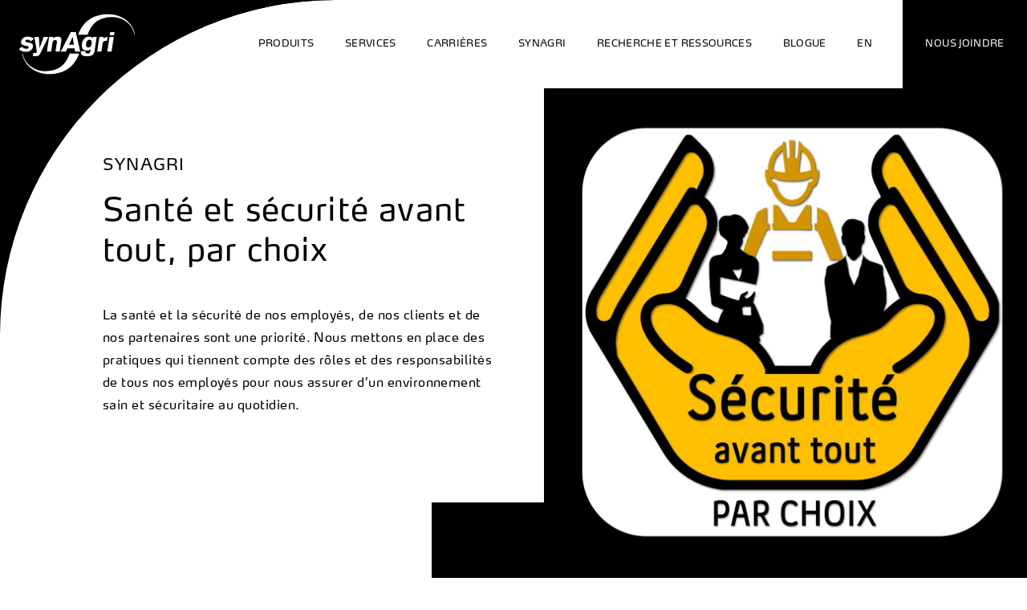

--- FILE ---
content_type: text/html; charset=UTF-8
request_url: https://www.synagri.ca/sante-securite/
body_size: 18072
content:
<!doctype html>
<html class="no-js" dir="ltr" lang="fr-CA" prefix="og: https://ogp.me/ns#" prefix="og: https://ogp.me/ns#">
<head>
	<meta charset="UTF-8">
	<meta name="viewport" content="width=device-width, initial-scale=1">
	<link rel="profile" href="https://gmpg.org/xfn/11">
	<!-- FOUC "no-js" to "js" -->
	<script>(function (H) { H.className = H.className.replace(/\bno-js\b/, 'js'); })(document.documentElement);</script>

			<!-- ANALYTICS -->
		<script>
		(function(i,s,o,g,r,a,m){i['GoogleAnalyticsObject']=r;i[r]=i[r]||function(){
		(i[r].q=i[r].q||[]).push(arguments)},i[r].l=1*new Date();a=s.createElement(o),
		m=s.getElementsByTagName(o)[0];a.async=1;a.src=g;m.parentNode.insertBefore(a,m)
		})(window,document,'script','//www.google-analytics.com/analytics.js','ga');

		ga('create', 'UA-45710963-1', 'synagri.ca');
		ga('send', 'pageview');
		</script>
		
		<!-- Facebook Pixel Code -->
		<script>
		!function(f,b,e,v,n,t,s)
		{if(f.fbq)return;n=f.fbq=function(){n.callMethod?
		n.callMethod.apply(n,arguments):n.queue.push(arguments)};
		if(!f._fbq)f._fbq=n;n.push=n;n.loaded=!0;n.version='2.0';
		n.queue=[];t=b.createElement(e);t.async=!0;
		t.src=v;s=b.getElementsByTagName(e)[0];
		s.parentNode.insertBefore(t,s)}(window, document,'script',
		'https://connect.facebook.net/en_US/fbevents.js');
		fbq('init', '178140151108333');
		fbq('track', 'PageView');
		</script>
		<noscript><img height="1" width="1" style="display:none" src="https://www.facebook.com/tr?id=178140151108333&amp;ev=PageView&amp;noscript=1"/></noscript>
		<!-- End Facebook Pixel Code -->
	
	<link rel="alternate" hreflang="fr" href="https://www.synagri.ca/sante-securite/" />
<link rel="alternate" hreflang="en" href="https://www.synagri.ca/en/health-and-safety/" />
<link rel="alternate" hreflang="x-default" href="https://www.synagri.ca/sante-securite/" />

		<!-- All in One SEO 4.9.2 - aioseo.com -->
	<meta name="robots" content="max-image-preview:large" />
	<meta name="google-site-verification" content="cZfYb1XUC7-pVw56x4WJ8yAb-yaudXA9tQARBOsIw3M" />
	<link rel="canonical" href="https://www.synagri.ca/sante-securite/" />
	<meta name="generator" content="All in One SEO (AIOSEO) 4.9.2" />
		<meta property="og:locale" content="fr_CA" />
		<meta property="og:site_name" content="Synagri - Aider les producteurs agricoles à être plus performants" />
		<meta property="og:type" content="article" />
		<meta property="og:title" content="Santé et sécurité - Synagri" />
		<meta property="og:url" content="https://www.synagri.ca/sante-securite/" />
		<meta property="article:published_time" content="2020-08-05T15:55:57+00:00" />
		<meta property="article:modified_time" content="2022-07-11T19:13:03+00:00" />
		<meta name="twitter:card" content="summary_large_image" />
		<meta name="twitter:title" content="Santé et sécurité - Synagri" />
		<script type="application/ld+json" class="aioseo-schema">
			{"@context":"https:\/\/schema.org","@graph":[{"@type":"BreadcrumbList","@id":"https:\/\/www.synagri.ca\/sante-securite\/#breadcrumblist","itemListElement":[{"@type":"ListItem","@id":"https:\/\/www.synagri.ca#listItem","position":1,"name":"Home","item":"https:\/\/www.synagri.ca","nextItem":{"@type":"ListItem","@id":"https:\/\/www.synagri.ca\/sante-securite\/#listItem","name":"Sant\u00e9 et s\u00e9curit\u00e9"}},{"@type":"ListItem","@id":"https:\/\/www.synagri.ca\/sante-securite\/#listItem","position":2,"name":"Sant\u00e9 et s\u00e9curit\u00e9","previousItem":{"@type":"ListItem","@id":"https:\/\/www.synagri.ca#listItem","name":"Home"}}]},{"@type":"Organization","@id":"https:\/\/www.synagri.ca\/#organization","name":"Synagri","description":"Aider les producteurs agricoles \u00e0 \u00eatre plus performants","url":"https:\/\/www.synagri.ca\/"},{"@type":"WebPage","@id":"https:\/\/www.synagri.ca\/sante-securite\/#webpage","url":"https:\/\/www.synagri.ca\/sante-securite\/","name":"Sant\u00e9 et s\u00e9curit\u00e9 - Synagri","inLanguage":"fr-CA","isPartOf":{"@id":"https:\/\/www.synagri.ca\/#website"},"breadcrumb":{"@id":"https:\/\/www.synagri.ca\/sante-securite\/#breadcrumblist"},"datePublished":"2020-08-05T11:55:57-04:00","dateModified":"2022-07-11T15:13:03-04:00"},{"@type":"WebSite","@id":"https:\/\/www.synagri.ca\/#website","url":"https:\/\/www.synagri.ca\/","name":"Synagri","description":"Aider les producteurs agricoles \u00e0 \u00eatre plus performants","inLanguage":"fr-CA","publisher":{"@id":"https:\/\/www.synagri.ca\/#organization"}}]}
		</script>
		<!-- All in One SEO -->


<!-- Search Engine Optimization by Rank Math - https://rankmath.com/ -->
<title>Santé et sécurité - Synagri</title>
<link data-rocket-prefetch href="https://www.gstatic.com" rel="dns-prefetch">
<link data-rocket-prefetch href="https://www.googletagmanager.com" rel="dns-prefetch">
<link data-rocket-prefetch href="https://connect.facebook.net" rel="dns-prefetch">
<link data-rocket-prefetch href="https://www.google-analytics.com" rel="dns-prefetch">
<link data-rocket-prefetch href="https://code.jquery.com" rel="dns-prefetch">
<link data-rocket-prefetch href="https://www.youtube.com" rel="dns-prefetch">
<link data-rocket-prefetch href="https://www.google.com" rel="dns-prefetch"><link rel="preload" data-rocket-preload as="image" imagesrcset="https://www.synagri.ca/wp-content/uploads/2020/10/SST_FR_fond_blanc-1-3-702x585.jpg 702w, https://www.synagri.ca/wp-content/uploads/2020/10/SST_FR_fond_blanc-1-3-1134x945.jpg 1134w, https://www.synagri.ca/wp-content/uploads/2020/10/SST_FR_fond_blanc-1-3-1500x1250.jpg 1500w" media="max-width: 1200px" fetchpriority="high"><link rel="preload" data-rocket-preload as="image" imagesrcset="https://www.synagri.ca/wp-content/uploads/2020/10/SST_FR_fond_blanc-1-3-1134x945.jpg 1134w, https://www.synagri.ca/wp-content/uploads/2020/10/SST_FR_fond_blanc-1-3-702x585.jpg 702w, https://www.synagri.ca/wp-content/uploads/2020/10/SST_FR_fond_blanc-1-3-1500x1250.jpg 1500w" media="max-width: 1920px" fetchpriority="high">
<meta name="description" content="La santé et la sécurité de nos employés, de nos clients et de nos partenaires sont une priorité."/>
<meta name="robots" content="follow, index, max-snippet:-1, max-video-preview:-1, max-image-preview:large"/>
<link rel="canonical" href="https://www.synagri.ca/sante-securite/" />
<meta property="og:locale" content="fr_CA" />
<meta property="og:type" content="article" />
<meta property="og:title" content="Synagri - Santé et sécurité avant tout, par choix" />
<meta property="og:description" content="La santé et la sécurité de nos employés, de nos clients et de nos partenaires sont une priorité." />
<meta property="og:url" content="https://www.synagri.ca/sante-securite/" />
<meta property="og:site_name" content="Synagri" />
<meta property="article:publisher" content="https://www.facebook.com/synagri" />
<meta property="og:updated_time" content="2022-07-11T15:13:03-04:00" />
<meta property="og:image" content="https://www.synagri.ca/wp-content/uploads/2020/11/Open_graph_Synagri.png" />
<meta property="og:image:secure_url" content="https://www.synagri.ca/wp-content/uploads/2020/11/Open_graph_Synagri.png" />
<meta property="og:image:width" content="1200" />
<meta property="og:image:height" content="630" />
<meta property="og:image:alt" content="Synagri" />
<meta property="og:image:type" content="image/png" />
<meta property="article:published_time" content="2020-08-05T11:55:57-04:00" />
<meta property="article:modified_time" content="2022-07-11T15:13:03-04:00" />
<meta name="twitter:card" content="summary_large_image" />
<meta name="twitter:title" content="Synagri - Santé et sécurité avant tout, par choix" />
<meta name="twitter:description" content="La santé et la sécurité de nos employés, de nos clients et de nos partenaires sont une priorité." />
<meta name="twitter:site" content="@SynAgri_SEC" />
<meta name="twitter:creator" content="@SynAgri_SEC" />
<meta name="twitter:image" content="https://www.synagri.ca/wp-content/uploads/2020/11/Open_graph_Synagri.png" />
<meta name="twitter:label1" content="Time to read" />
<meta name="twitter:data1" content="Less than a minute" />
<script type="application/ld+json" class="rank-math-schema">{"@context":"https://schema.org","@graph":[{"@type":"Place","@id":"https://www.synagri.ca/#place","geo":{"@type":"GeoCoordinates","latitude":"45.640800","longitude":"-72.894080"},"hasMap":"https://www.google.com/maps/search/?api=1&amp;query=45.640800,-72.894080","address":{"@type":"PostalAddress","streetAddress":"5175, boulevard Laurier Est","addressLocality":"Saint-Hyacinthe","addressRegion":"Qu\u00e9bec","postalCode":"J2R 2B4","addressCountry":"Canada"}},{"@type":"Organization","@id":"https://www.synagri.ca/#organization","name":"Synagri","url":"https://www.synagri.ca","sameAs":["https://www.facebook.com/synagri","https://twitter.com/SynAgri_SEC"],"email":"info@synagri.ca","address":{"@type":"PostalAddress","streetAddress":"5175, boulevard Laurier Est","addressLocality":"Saint-Hyacinthe","addressRegion":"Qu\u00e9bec","postalCode":"J2R 2B4","addressCountry":"Canada"},"logo":{"@type":"ImageObject","@id":"https://www.synagri.ca/#logo","url":"https://www.synagri.ca/wp-content/uploads/2020/11/synagri_logo.png","contentUrl":"https://www.synagri.ca/wp-content/uploads/2020/11/synagri_logo.png","caption":"Synagri","inLanguage":"fr-CA","width":"2280","height":"1710"},"location":{"@id":"https://www.synagri.ca/#place"}},{"@type":"WebSite","@id":"https://www.synagri.ca/#website","url":"https://www.synagri.ca","name":"Synagri","publisher":{"@id":"https://www.synagri.ca/#organization"},"inLanguage":"fr-CA"},{"@type":"ImageObject","@id":"https://www.synagri.ca/wp-content/uploads/2020/11/Open_graph_Synagri.png","url":"https://www.synagri.ca/wp-content/uploads/2020/11/Open_graph_Synagri.png","width":"1200","height":"630","caption":"Synagri","inLanguage":"fr-CA"},{"@type":"WebPage","@id":"https://www.synagri.ca/sante-securite/#webpage","url":"https://www.synagri.ca/sante-securite/","name":"Synagri - Sant\u00e9 et s\u00e9curit\u00e9 avant tout, par choix","datePublished":"2020-08-05T11:55:57-04:00","dateModified":"2022-07-11T15:13:03-04:00","isPartOf":{"@id":"https://www.synagri.ca/#website"},"primaryImageOfPage":{"@id":"https://www.synagri.ca/wp-content/uploads/2020/11/Open_graph_Synagri.png"},"inLanguage":"fr-CA"},{"@type":"Article","headline":"Synagri - Sant\u00e9 et s\u00e9curit\u00e9 avant tout, par choix","datePublished":"2020-08-05T11:55:57-04:00","dateModified":"2022-07-11T15:13:03-04:00","author":{"@type":"Person","name":"kbarriere"},"name":"Synagri - Sant\u00e9 et s\u00e9curit\u00e9 avant tout, par choix","@id":"https://www.synagri.ca/sante-securite/#schema-13559","isPartOf":{"@id":"https://www.synagri.ca/sante-securite/#webpage"},"publisher":{"@id":"https://www.synagri.ca/#organization"},"image":{"@id":"https://www.synagri.ca/wp-content/uploads/2020/11/Open_graph_Synagri.png"},"inLanguage":"fr-CA","mainEntityOfPage":{"@id":"https://www.synagri.ca/sante-securite/#webpage"}}]}</script>
<!-- /Rank Math WordPress SEO plugin -->


<style type="text/css">
img.wp-smiley,
img.emoji {
	display: inline !important;
	border: none !important;
	box-shadow: none !important;
	height: 1em !important;
	width: 1em !important;
	margin: 0 0.07em !important;
	vertical-align: -0.1em !important;
	background: none !important;
	padding: 0 !important;
}
</style>
	<link rel='stylesheet' id='wp-block-library-css' href='https://www.synagri.ca/wp-includes/css/dist/block-library/style.min.css?ver=6.2.8' type='text/css' media='all' />
<link rel='stylesheet' id='aioseo/css/src/vue/standalone/blocks/table-of-contents/global.scss-css' href='https://www.synagri.ca/wp-content/plugins/all-in-one-seo-pack/dist/Lite/assets/css/table-of-contents/global.e90f6d47.css?ver=4.9.2' type='text/css' media='all' />
<style id='safe-svg-svg-icon-style-inline-css' type='text/css'>
.safe-svg-cover{text-align:center}.safe-svg-cover .safe-svg-inside{display:inline-block;max-width:100%}.safe-svg-cover svg{height:100%;max-height:100%;max-width:100%;width:100%}

</style>
<style id='rank-math-toc-block-style-inline-css' type='text/css'>
.wp-block-rank-math-toc-block nav ol{counter-reset:item}.wp-block-rank-math-toc-block nav ol li{display:block}.wp-block-rank-math-toc-block nav ol li:before{content:counters(item, ".") ". ";counter-increment:item}

</style>
<link rel='stylesheet' id='classic-theme-styles-css' href='https://www.synagri.ca/wp-includes/css/classic-themes.min.css?ver=6.2.8' type='text/css' media='all' />
<style id='global-styles-inline-css' type='text/css'>
body{--wp--preset--color--black: #000000;--wp--preset--color--cyan-bluish-gray: #abb8c3;--wp--preset--color--white: #ffffff;--wp--preset--color--pale-pink: #f78da7;--wp--preset--color--vivid-red: #cf2e2e;--wp--preset--color--luminous-vivid-orange: #ff6900;--wp--preset--color--luminous-vivid-amber: #fcb900;--wp--preset--color--light-green-cyan: #7bdcb5;--wp--preset--color--vivid-green-cyan: #00d084;--wp--preset--color--pale-cyan-blue: #8ed1fc;--wp--preset--color--vivid-cyan-blue: #0693e3;--wp--preset--color--vivid-purple: #9b51e0;--wp--preset--gradient--vivid-cyan-blue-to-vivid-purple: linear-gradient(135deg,rgba(6,147,227,1) 0%,rgb(155,81,224) 100%);--wp--preset--gradient--light-green-cyan-to-vivid-green-cyan: linear-gradient(135deg,rgb(122,220,180) 0%,rgb(0,208,130) 100%);--wp--preset--gradient--luminous-vivid-amber-to-luminous-vivid-orange: linear-gradient(135deg,rgba(252,185,0,1) 0%,rgba(255,105,0,1) 100%);--wp--preset--gradient--luminous-vivid-orange-to-vivid-red: linear-gradient(135deg,rgba(255,105,0,1) 0%,rgb(207,46,46) 100%);--wp--preset--gradient--very-light-gray-to-cyan-bluish-gray: linear-gradient(135deg,rgb(238,238,238) 0%,rgb(169,184,195) 100%);--wp--preset--gradient--cool-to-warm-spectrum: linear-gradient(135deg,rgb(74,234,220) 0%,rgb(151,120,209) 20%,rgb(207,42,186) 40%,rgb(238,44,130) 60%,rgb(251,105,98) 80%,rgb(254,248,76) 100%);--wp--preset--gradient--blush-light-purple: linear-gradient(135deg,rgb(255,206,236) 0%,rgb(152,150,240) 100%);--wp--preset--gradient--blush-bordeaux: linear-gradient(135deg,rgb(254,205,165) 0%,rgb(254,45,45) 50%,rgb(107,0,62) 100%);--wp--preset--gradient--luminous-dusk: linear-gradient(135deg,rgb(255,203,112) 0%,rgb(199,81,192) 50%,rgb(65,88,208) 100%);--wp--preset--gradient--pale-ocean: linear-gradient(135deg,rgb(255,245,203) 0%,rgb(182,227,212) 50%,rgb(51,167,181) 100%);--wp--preset--gradient--electric-grass: linear-gradient(135deg,rgb(202,248,128) 0%,rgb(113,206,126) 100%);--wp--preset--gradient--midnight: linear-gradient(135deg,rgb(2,3,129) 0%,rgb(40,116,252) 100%);--wp--preset--duotone--dark-grayscale: url('#wp-duotone-dark-grayscale');--wp--preset--duotone--grayscale: url('#wp-duotone-grayscale');--wp--preset--duotone--purple-yellow: url('#wp-duotone-purple-yellow');--wp--preset--duotone--blue-red: url('#wp-duotone-blue-red');--wp--preset--duotone--midnight: url('#wp-duotone-midnight');--wp--preset--duotone--magenta-yellow: url('#wp-duotone-magenta-yellow');--wp--preset--duotone--purple-green: url('#wp-duotone-purple-green');--wp--preset--duotone--blue-orange: url('#wp-duotone-blue-orange');--wp--preset--font-size--small: 13px;--wp--preset--font-size--medium: 20px;--wp--preset--font-size--large: 36px;--wp--preset--font-size--x-large: 42px;--wp--preset--spacing--20: 0.44rem;--wp--preset--spacing--30: 0.67rem;--wp--preset--spacing--40: 1rem;--wp--preset--spacing--50: 1.5rem;--wp--preset--spacing--60: 2.25rem;--wp--preset--spacing--70: 3.38rem;--wp--preset--spacing--80: 5.06rem;--wp--preset--shadow--natural: 6px 6px 9px rgba(0, 0, 0, 0.2);--wp--preset--shadow--deep: 12px 12px 50px rgba(0, 0, 0, 0.4);--wp--preset--shadow--sharp: 6px 6px 0px rgba(0, 0, 0, 0.2);--wp--preset--shadow--outlined: 6px 6px 0px -3px rgba(255, 255, 255, 1), 6px 6px rgba(0, 0, 0, 1);--wp--preset--shadow--crisp: 6px 6px 0px rgba(0, 0, 0, 1);}:where(.is-layout-flex){gap: 0.5em;}body .is-layout-flow > .alignleft{float: left;margin-inline-start: 0;margin-inline-end: 2em;}body .is-layout-flow > .alignright{float: right;margin-inline-start: 2em;margin-inline-end: 0;}body .is-layout-flow > .aligncenter{margin-left: auto !important;margin-right: auto !important;}body .is-layout-constrained > .alignleft{float: left;margin-inline-start: 0;margin-inline-end: 2em;}body .is-layout-constrained > .alignright{float: right;margin-inline-start: 2em;margin-inline-end: 0;}body .is-layout-constrained > .aligncenter{margin-left: auto !important;margin-right: auto !important;}body .is-layout-constrained > :where(:not(.alignleft):not(.alignright):not(.alignfull)){max-width: var(--wp--style--global--content-size);margin-left: auto !important;margin-right: auto !important;}body .is-layout-constrained > .alignwide{max-width: var(--wp--style--global--wide-size);}body .is-layout-flex{display: flex;}body .is-layout-flex{flex-wrap: wrap;align-items: center;}body .is-layout-flex > *{margin: 0;}:where(.wp-block-columns.is-layout-flex){gap: 2em;}.has-black-color{color: var(--wp--preset--color--black) !important;}.has-cyan-bluish-gray-color{color: var(--wp--preset--color--cyan-bluish-gray) !important;}.has-white-color{color: var(--wp--preset--color--white) !important;}.has-pale-pink-color{color: var(--wp--preset--color--pale-pink) !important;}.has-vivid-red-color{color: var(--wp--preset--color--vivid-red) !important;}.has-luminous-vivid-orange-color{color: var(--wp--preset--color--luminous-vivid-orange) !important;}.has-luminous-vivid-amber-color{color: var(--wp--preset--color--luminous-vivid-amber) !important;}.has-light-green-cyan-color{color: var(--wp--preset--color--light-green-cyan) !important;}.has-vivid-green-cyan-color{color: var(--wp--preset--color--vivid-green-cyan) !important;}.has-pale-cyan-blue-color{color: var(--wp--preset--color--pale-cyan-blue) !important;}.has-vivid-cyan-blue-color{color: var(--wp--preset--color--vivid-cyan-blue) !important;}.has-vivid-purple-color{color: var(--wp--preset--color--vivid-purple) !important;}.has-black-background-color{background-color: var(--wp--preset--color--black) !important;}.has-cyan-bluish-gray-background-color{background-color: var(--wp--preset--color--cyan-bluish-gray) !important;}.has-white-background-color{background-color: var(--wp--preset--color--white) !important;}.has-pale-pink-background-color{background-color: var(--wp--preset--color--pale-pink) !important;}.has-vivid-red-background-color{background-color: var(--wp--preset--color--vivid-red) !important;}.has-luminous-vivid-orange-background-color{background-color: var(--wp--preset--color--luminous-vivid-orange) !important;}.has-luminous-vivid-amber-background-color{background-color: var(--wp--preset--color--luminous-vivid-amber) !important;}.has-light-green-cyan-background-color{background-color: var(--wp--preset--color--light-green-cyan) !important;}.has-vivid-green-cyan-background-color{background-color: var(--wp--preset--color--vivid-green-cyan) !important;}.has-pale-cyan-blue-background-color{background-color: var(--wp--preset--color--pale-cyan-blue) !important;}.has-vivid-cyan-blue-background-color{background-color: var(--wp--preset--color--vivid-cyan-blue) !important;}.has-vivid-purple-background-color{background-color: var(--wp--preset--color--vivid-purple) !important;}.has-black-border-color{border-color: var(--wp--preset--color--black) !important;}.has-cyan-bluish-gray-border-color{border-color: var(--wp--preset--color--cyan-bluish-gray) !important;}.has-white-border-color{border-color: var(--wp--preset--color--white) !important;}.has-pale-pink-border-color{border-color: var(--wp--preset--color--pale-pink) !important;}.has-vivid-red-border-color{border-color: var(--wp--preset--color--vivid-red) !important;}.has-luminous-vivid-orange-border-color{border-color: var(--wp--preset--color--luminous-vivid-orange) !important;}.has-luminous-vivid-amber-border-color{border-color: var(--wp--preset--color--luminous-vivid-amber) !important;}.has-light-green-cyan-border-color{border-color: var(--wp--preset--color--light-green-cyan) !important;}.has-vivid-green-cyan-border-color{border-color: var(--wp--preset--color--vivid-green-cyan) !important;}.has-pale-cyan-blue-border-color{border-color: var(--wp--preset--color--pale-cyan-blue) !important;}.has-vivid-cyan-blue-border-color{border-color: var(--wp--preset--color--vivid-cyan-blue) !important;}.has-vivid-purple-border-color{border-color: var(--wp--preset--color--vivid-purple) !important;}.has-vivid-cyan-blue-to-vivid-purple-gradient-background{background: var(--wp--preset--gradient--vivid-cyan-blue-to-vivid-purple) !important;}.has-light-green-cyan-to-vivid-green-cyan-gradient-background{background: var(--wp--preset--gradient--light-green-cyan-to-vivid-green-cyan) !important;}.has-luminous-vivid-amber-to-luminous-vivid-orange-gradient-background{background: var(--wp--preset--gradient--luminous-vivid-amber-to-luminous-vivid-orange) !important;}.has-luminous-vivid-orange-to-vivid-red-gradient-background{background: var(--wp--preset--gradient--luminous-vivid-orange-to-vivid-red) !important;}.has-very-light-gray-to-cyan-bluish-gray-gradient-background{background: var(--wp--preset--gradient--very-light-gray-to-cyan-bluish-gray) !important;}.has-cool-to-warm-spectrum-gradient-background{background: var(--wp--preset--gradient--cool-to-warm-spectrum) !important;}.has-blush-light-purple-gradient-background{background: var(--wp--preset--gradient--blush-light-purple) !important;}.has-blush-bordeaux-gradient-background{background: var(--wp--preset--gradient--blush-bordeaux) !important;}.has-luminous-dusk-gradient-background{background: var(--wp--preset--gradient--luminous-dusk) !important;}.has-pale-ocean-gradient-background{background: var(--wp--preset--gradient--pale-ocean) !important;}.has-electric-grass-gradient-background{background: var(--wp--preset--gradient--electric-grass) !important;}.has-midnight-gradient-background{background: var(--wp--preset--gradient--midnight) !important;}.has-small-font-size{font-size: var(--wp--preset--font-size--small) !important;}.has-medium-font-size{font-size: var(--wp--preset--font-size--medium) !important;}.has-large-font-size{font-size: var(--wp--preset--font-size--large) !important;}.has-x-large-font-size{font-size: var(--wp--preset--font-size--x-large) !important;}
.wp-block-navigation a:where(:not(.wp-element-button)){color: inherit;}
:where(.wp-block-columns.is-layout-flex){gap: 2em;}
.wp-block-pullquote{font-size: 1.5em;line-height: 1.6;}
</style>
<link rel='stylesheet' id='contact-form-7-css' href='https://www.synagri.ca/wp-content/plugins/contact-form-7/includes/css/styles.css?ver=5.7.7' type='text/css' media='all' />
<link rel='stylesheet' id='wpsl-styles-css' href='https://www.synagri.ca/wp-content/plugins/wp-store-locator/css/styles.min.css?ver=2.2.261' type='text/css' media='all' />
<link rel='stylesheet' id='wpml-menu-item-0-css' href='https://www.synagri.ca/wp-content/plugins/sitepress-multilingual-cms/templates/language-switchers/menu-item/style.min.css?ver=1' type='text/css' media='all' />
<link rel='stylesheet' id='cmplz-general-css' href='https://www.synagri.ca/wp-content/plugins/complianz-gdpr-premium/assets/css/cookieblocker.min.css?ver=1764014387' type='text/css' media='all' />
<link rel='stylesheet' id='main-css' href='https://www.synagri.ca/wp-content/themes/synagri-v1/build/css/main.css?v=1963991417' type='text/css' media='all' />
<script type='text/javascript' src='https://code.jquery.com/jquery-3.4.1.min.js?ver=3.1.1' id='jquery-js'></script>
<link rel="https://api.w.org/" href="https://www.synagri.ca/wp-json/" /><link rel="alternate" type="application/json" href="https://www.synagri.ca/wp-json/wp/v2/pages/54" /><link rel="EditURI" type="application/rsd+xml" title="RSD" href="https://www.synagri.ca/xmlrpc.php?rsd" />
<link rel="wlwmanifest" type="application/wlwmanifest+xml" href="https://www.synagri.ca/wp-includes/wlwmanifest.xml" />
<meta name="generator" content="WordPress 6.2.8" />
<link rel='shortlink' href='https://www.synagri.ca/?p=54' />
<link rel="alternate" type="application/json+oembed" href="https://www.synagri.ca/wp-json/oembed/1.0/embed?url=https%3A%2F%2Fwww.synagri.ca%2Fsante-securite%2F" />
<link rel="alternate" type="text/xml+oembed" href="https://www.synagri.ca/wp-json/oembed/1.0/embed?url=https%3A%2F%2Fwww.synagri.ca%2Fsante-securite%2F&#038;format=xml" />
<meta name="generator" content="WPML ver:4.8.6 stt:1,4;" />
			<style>.cmplz-hidden {
					display: none !important;
				}</style><link rel="icon" href="https://www.synagri.ca/wp-content/uploads/2020/10/cropped-favicon-32x32.png" sizes="32x32" />
<link rel="icon" href="https://www.synagri.ca/wp-content/uploads/2020/10/cropped-favicon-192x192.png" sizes="192x192" />
<link rel="apple-touch-icon" href="https://www.synagri.ca/wp-content/uploads/2020/10/cropped-favicon-180x180.png" />
<meta name="msapplication-TileImage" content="https://www.synagri.ca/wp-content/uploads/2020/10/cropped-favicon-270x270.png" />
<style id="rocket-lazyrender-inline-css">[data-wpr-lazyrender] {content-visibility: auto;}</style><meta name="generator" content="WP Rocket 3.20.2" data-wpr-features="wpr_preconnect_external_domains wpr_automatic_lazy_rendering wpr_oci" /></head>

<body data-cmplz=1 class="preload">




	
		<header  class="topBar jsTopBar">

			<div  class="topBar__main">
				<div  class="topBar__curve">
					<div class="topBar__curveTop"></div>
					<div class="topBar__curveOverflow"></div>
				</div>

				<figure class="topBar__logo">
					<a href="https://www.synagri.ca">
						<span class="svgIcon svgIcon--logoSynagri"><?xml version="1.0" encoding="UTF-8"?> <svg xmlns="http://www.w3.org/2000/svg" viewBox="0 0 178 94"><path d="M24.53 38.87c-2.64-1.96-5.77-3.15-9.12-3.15-4.4 0-9.5 2.12-10.31 7.59-1.15 7.71 12.1 5.02 11.59 8.41-.29 1.96-2.73 2.2-3.8 2.2-2.9 0-4.72-1.18-6.39-3.06l-4.47 3.43c2.74 2.94 5.23 4.29 9.96 4.29s10.09-2.04 10.95-7.75c1.22-8.12-12.09-5.06-11.53-8.77.16-1.1 1.39-1.67 2.98-1.67 2 0 4.62.81 5.64 2.33l4.5-3.85zM22.65 65.18h5.02c3.75 0 5.51-2.45 7.09-5.76L45.87 36.3h-6.9l-6.03 16.56h-.09L31.83 36.3h-6.69l3.35 20.07c.29 1.63.28 2 .23 2.32-.18 1.22-1.25 1.59-3.17 1.59-.7 0-1.43-.04-2.15-.08l-.75 4.98zM43.86 58h6.36l2.03-13.5c.29-1.95 1.36-3.63 3.93-3.63 2.46 0 2.89 1.43 2.58 3.55L56.72 58h6.36l2.41-16.03c.49-3.26-.5-6.24-5.63-6.24-1.96 0-4.74.57-6.66 2.49l.29-1.92h-6.36L43.86 58zM64.6 58h7.75l2.16-4.57h10.73l.77 4.57h7.78l-6.62-29.04h-7.51L64.6 58zm12.42-9.95l5.38-11.99h.09l1.79 11.99h-7.26zM112.58 36.3l-.26 1.7c-1.53-1.75-3.49-2.28-5.85-2.28-5.75 0-9.32 5.26-10.11 10.57-.82 5.46.81 10.36 6.88 10.36 1.92 0 4.68-.46 6.27-1.8l-.37 2.49c-.48 3.19-2.06 3.67-4.51 3.67-2.28 0-3.48-.98-3.17-3.34h-6.61c-.75 5.3 2.34 7.51 8.87 7.51 3.34 0 10.44-.25 11.47-7.14l3.26-21.74h-5.87zm-1.73 9.91c-.33 2.25-.99 5.8-5.07 5.8-3.35 0-3.44-3.19-3.05-5.8.7-4.69 2.87-5.83 4.87-5.83 1.96-.01 3.91 1.43 3.25 5.83zM119.21 58h6.36l1.88-12.56c.37-2.41 1.97-3.06 5.83-3.51l.71-.08.8-5.63c-2.27.16-4.71.97-6.29 2.28l.33-2.2h-6.37L119.21 58zM137.69 36.3L134.44 58h6.37l3.25-21.7h-6.37zm6.73-2.45l.74-4.9h-6.37l-.74 4.9h6.37z"></path><path d="M92.16 61.24C84.18 82.97 68.02 92 47.01 92 25.96 92 9.62 78.56 6.89 61.24h.68C9.52 73.31 21.72 87.6 41.34 87.6c19.64 0 30.67-9.25 36.64-26.36h14.18zM90.7 32.77C98.68 11.02 114.83 2 135.86 2c21.05 0 37.38 13.44 40.12 30.77h-.69C173.34 20.69 161.14 6.4 141.53 6.4c-19.65 0-30.67 9.25-36.65 26.37H90.7z"></path></svg> </span>
					</a>
				</figure>

				<div  class="topBar__sSlide">
					<div class="topBar__sSlideIn">
						<div class="topBar__sSlideCtn">
							<nav class="navMain"><ul class = "jsSubNavInteractions"><li id="menu-item-67" class="menu-item menu-item-type-custom menu-item-object-custom menu-item-has-children parent menu-item-67"><a href="#"><span>Produits</span></a>
<div class="navMain__similiPanel bImageBoxList onDark wStd"><div class="bImageBoxList__list wStd__narrow"><ul class="sub-menu bImageBoxList__listFlex">
	<article id="menu-item-68" class="menu-item menu-item-type-post_type menu-item-object-produits menu-item-68 iImgBox"><a href="https://www.synagri.ca/produits/fertilisants/"><div class="iImgBox__in"><figure class="iImgBox__img">
									<picture>
										<source srcset="https://www.synagri.ca/wp-content/uploads/2020/08/NPower-510x255.jpg" media="(max-width:47rem)">
										<img src="https://www.synagri.ca/wp-content/uploads/2020/08/NPower-510x490.jpg">
									</picture>
								</figure><div class="iImgBox__ctn">
                                <div class="iImgBox__icon">
                                    <span class="svgIcon svgIcon--fertilisantsLeftAlign"><?xml version="1.0" encoding="UTF-8"?> <svg xmlns="http://www.w3.org/2000/svg" viewBox="0 0 128 128"><path d="M64 112.3A59.13 59.13 0 014.91 54.43a3.25 3.25 0 016.5-.14 52.63 52.63 0 00105.19 1.49 3.25 3.25 0 116.49.32A59.05 59.05 0 0164 112.3zm0-20.06a39.08 39.08 0 01-11.62-76.38 3.25 3.25 0 111.94 6.2 32.58 32.58 0 1019.4 0 3.25 3.25 0 111.93-6.21A39.08 39.08 0 0164 92.24z"></path></svg> </span>
                                </div>

                                <h3 class="h2 iImgBox__title lineUnder">Fertilisants</h3>

                                <div class="iImgBox__hidden">
                                    <span class="btn btn--sm">
                                        <span class="btn__label">En savoir plus</span>
                                    </span>
                                </div>
                            </div></div></a></article>
	<article id="menu-item-98" class="menu-item menu-item-type-post_type menu-item-object-produits menu-item-98 iImgBox"><a href="https://www.synagri.ca/produits/semences/"><div class="iImgBox__in"><figure class="iImgBox__img">
									<picture>
										<source srcset="https://www.synagri.ca/wp-content/uploads/2020/08/ble-510x255.jpg" media="(max-width:47rem)">
										<img src="https://www.synagri.ca/wp-content/uploads/2020/08/ble-510x490.jpg">
									</picture>
								</figure><div class="iImgBox__ctn">
                                <div class="iImgBox__icon">
                                    <span class="svgIcon svgIcon--fertilisantsLeftAlign"><?xml version="1.0" encoding="UTF-8"?> <svg xmlns="http://www.w3.org/2000/svg" viewBox="0 0 128 128"><path d="M64 114.57A39.2 39.2 0 0152.35 38a3.25 3.25 0 011.93 6.2 32.71 32.71 0 1020.34.3 3.25 3.25 0 112.11-6.15A39.2 39.2 0 0164 114.57zm0-76.35L46 18.88a3.24 3.24 0 114.75-4.42L64 28.68l13.2-14.22a3.25 3.25 0 114.8 4.42z"></path></svg> </span>
                                </div>

                                <h3 class="h2 iImgBox__title lineUnder">Semences</h3>

                                <div class="iImgBox__hidden">
                                    <span class="btn btn--sm">
                                        <span class="btn__label">En savoir plus</span>
                                    </span>
                                </div>
                            </div></div></a></article>
	<article id="menu-item-101" class="menu-item menu-item-type-post_type menu-item-object-produits menu-item-101 iImgBox"><a href="https://www.synagri.ca/produits/sante-et-protection-des-cultures/"><div class="iImgBox__in"><figure class="iImgBox__img">
									<picture>
										<source srcset="https://www.synagri.ca/wp-content/uploads/2020/08/Protection_Cellules-510x255.jpg" media="(max-width:47rem)">
										<img src="https://www.synagri.ca/wp-content/uploads/2020/08/Protection_Cellules-510x490.jpg">
									</picture>
								</figure><div class="iImgBox__ctn">
                                <div class="iImgBox__icon">
                                    <span class="svgIcon svgIcon--fertilisantsLeftAlign"><?xml version="1.0" encoding="UTF-8"?> <svg xmlns="http://www.w3.org/2000/svg" viewBox="0 0 128 128"><path d="M64 112.28a39.06 39.06 0 01-11.64-76.34 3.23 3.23 0 011.92 6.16 32.61 32.61 0 1019.41 0 3.23 3.23 0 011.92-6.17A39.06 39.06 0 0164 112.28zm55.87-35.41a3.23 3.23 0 01-3.23-3.16A52.66 52.66 0 0011.4 72.22a3.22 3.22 0 11-6.4-.31 59.11 59.11 0 01118.13 1.67 3.22 3.22 0 01-3.16 3.29z"></path></svg> </span>
                                </div>

                                <h3 class="h2 iImgBox__title lineUnder">Santé et protection des cultures</h3>

                                <div class="iImgBox__hidden">
                                    <span class="btn btn--sm">
                                        <span class="btn__label">En savoir plus</span>
                                    </span>
                                </div>
                            </div></div></a></article>
</ul></div></div><!-- .navMain__similiPanel -->
</li>
<li id="menu-item-71" class="menu-item menu-item-type-custom menu-item-object-custom menu-item-has-children parent menu-item-71"><a href="#"><span>Services</span></a>
<ul class="sub-menu">
	<li id="menu-item-206" class="menu-item menu-item-type-post_type menu-item-object-services menu-item-206"><a href="https://www.synagri.ca/services/nos-experts-conseils/"><span>Nos experts-conseils</span></a></li>
	<li id="menu-item-75" class="menu-item menu-item-type-post_type menu-item-object-services menu-item-75"><a href="https://www.synagri.ca/services/agriculture-precision/"><span>Agriculture de précision</span></a></li>
	<li id="menu-item-74" class="menu-item menu-item-type-post_type menu-item-object-services menu-item-74"><a href="https://www.synagri.ca/services/laboratoire-geosol/"><span>Laboratoire Géosol</span></a></li>
	<li id="menu-item-1697" class="menu-item menu-item-type-post_type menu-item-object-services menu-item-1697"><a href="https://www.synagri.ca/services/recherche-et-developpement-rd/"><span>Recherche et développement (R&#038;D)</span></a></li>
	<li id="menu-item-73" class="menu-item menu-item-type-post_type menu-item-object-services menu-item-73"><a href="https://www.synagri.ca/services/plan-agroenvironnemental-fertilisation/"><span>PAEF</span></a></li>
</ul>
</li>
<li id="menu-item-77" class="menu-item menu-item-type-post_type menu-item-object-page menu-item-77"><a href="https://www.synagri.ca/carrieres/"><span>Carrières</span></a></li>
<li id="menu-item-83" class="menu-item menu-item-type-custom menu-item-object-custom current-menu-ancestor current-menu-parent menu-item-has-children parent menu-item-83"><a href="#"><span>Synagri</span></a>
<ul class="sub-menu">
	<li id="menu-item-2558" class="menu-item menu-item-type-post_type menu-item-object-page menu-item-2558"><a href="https://www.synagri.ca/entreprise/"><span>L’entreprise</span></a></li>
	<li id="menu-item-2557" class="menu-item menu-item-type-post_type menu-item-object-page menu-item-2557"><a href="https://www.synagri.ca/equipe/"><span>Notre équipe</span></a></li>
	<li id="menu-item-2556" class="menu-item menu-item-type-post_type menu-item-object-page current-menu-item page_item page-item-54 current_page_item menu-item-2556"><a href="https://www.synagri.ca/sante-securite/"><span>Santé et sécurité</span></a></li>
	<li id="menu-item-2555" class="menu-item menu-item-type-post_type menu-item-object-page menu-item-2555"><a href="https://www.synagri.ca/approche-environnementale/"><span>Approche environnementale</span></a></li>
	<li id="menu-item-12323" class="menu-item menu-item-type-post_type menu-item-object-page menu-item-12323"><a href="https://www.synagri.ca/protection-des-renseignements-personnels/"><span>Protection des renseignements personnels</span></a></li>
	<li id="menu-item-13088" class="menu-item menu-item-type-post_type menu-item-object-page menu-item-13088"><a href="https://www.synagri.ca/politique-daccessibilite-s-108/"><span>Politique d’accessibilité S-108</span></a></li>
</ul>
</li>
<li id="menu-item-76" class="menu-item menu-item-type-post_type menu-item-object-page menu-item-76"><a href="https://www.synagri.ca/ressources/"><span>Recherche et ressources</span></a></li>
<li id="menu-item-90" class="menu-item menu-item-type-post_type menu-item-object-page menu-item-90"><a href="https://www.synagri.ca/blogue/"><span>Blogue</span></a></li>
<li id="menu-item-wpml-ls-2-en" class="menu-item wpml-ls-slot-2 wpml-ls-item wpml-ls-item-en wpml-ls-menu-item wpml-ls-first-item wpml-ls-last-item menu-item-type-wpml_ls_menu_item menu-item-object-wpml_ls_menu_item menu-item-wpml-ls-2-en"><a title="Switch to EN" href="https://www.synagri.ca/en/health-and-safety/" aria-label="Switch to EN" role="menuitem"><span><span class="wpml-ls-native" lang="en">EN</span></span></a></li>
<li id="menu-item-91" class="dark menu-item menu-item-type-post_type menu-item-object-page menu-item-91"><a href="https://www.synagri.ca/contact/"><span>Nous joindre</span></a></li>
</ul></nav>						</div>
					</div>
				</div>

				<figure class="topBar__toggle">
					<button class="hamburger btnIcon jsTopBar__toggleNav">
						<span class="hamburger__line"></span>
						<span class="hamburger__line"></span>
						<span class="hamburger__line"></span>
						<span class="hamburger__line"></span>
					</button>
				</figure>
			</div>

		</header>


	

	<main >



<div  class="pHPage">
    <div  class="pHPage__in">




      <div class="pHPage__ctn wStd typo">
          <div class="pHPage__ctnIn wStd__narrow">
                              <p class="supTitle">Synagri</p>
                            <h1 class="mainTitle">Santé et sécurité avant tout, par choix</h1>

                              <p><p>La santé et la sécurité de nos employés, de nos clients et de nos partenaires sont une priorité. Nous mettons en place des pratiques qui tiennent compte des rôles et des responsabilités de tous nos employés pour nous assurer d’un environnement sain et sécuritaire au quotidien.</p>
</p>
              

            
          </div>

                          </div>



        
          <div class="pHPage__img wStd">
              <picture class=''><source media='max-width: 1200px' srcset='https://www.synagri.ca/wp-content/uploads/2020/10/SST_FR_fond_blanc-1-3-702x585.jpg 702w, https://www.synagri.ca/wp-content/uploads/2020/10/SST_FR_fond_blanc-1-3-1134x945.jpg 1134w, https://www.synagri.ca/wp-content/uploads/2020/10/SST_FR_fond_blanc-1-3-1500x1250.jpg 1500w'><source media='max-width: 1920px' srcset='https://www.synagri.ca/wp-content/uploads/2020/10/SST_FR_fond_blanc-1-3-1134x945.jpg 1134w, https://www.synagri.ca/wp-content/uploads/2020/10/SST_FR_fond_blanc-1-3-702x585.jpg 702w, https://www.synagri.ca/wp-content/uploads/2020/10/SST_FR_fond_blanc-1-3-1500x1250.jpg 1500w'><img fetchpriority="high" width="1500" height="1250" src="https://www.synagri.ca/wp-content/uploads/2020/10/SST_FR_fond_blanc-1-3-1500x1250.jpg" class="attachment-almost_square_xl size-almost_square_xl" alt="Santé et sécurité avant tout, par choix" decoding="async" loading="lazy" srcset="https://www.synagri.ca/wp-content/uploads/2020/10/SST_FR_fond_blanc-1-3-1500x1250.jpg 1500w, https://www.synagri.ca/wp-content/uploads/2020/10/SST_FR_fond_blanc-1-3-702x585.jpg 702w, https://www.synagri.ca/wp-content/uploads/2020/10/SST_FR_fond_blanc-1-3-1134x945.jpg 1134w" sizes="(max-width: 1500px) 100vw, 1500px" /></picture>          </div>

        


    </div>
</div>

<div  id="sections">

	

					<section >
		
		
<article class="bText bMain wStd typo onDark" style="background-color: #000">

			<h1 class="mainTitle">UNE APPROCHE HOLISTIQUE INTÉGRÉE À NOTRE CULTURE</h1>
	
	<div class="c2">

		
			<div class="c2__col">
				<p>&nbsp;</p>
<p>Notre comité SST est représenté par des ambassadeurs volontaires et motivés en santé et sécurité au travail.</p>
<p>Ils ont été sélectionnés pour leur capacité de leadership, leur expérience au sein de notre entreprise et/ou connaissances.</p>
<p>Ceux-ci veillent principalement au respect des normes gouvernementales et de nos initiatives sur le plan des activités de l’entreprise et sur le plan individuel.</p>
<p>Ils veillent à développer les communications, les politiques, les suivis d’incidents et les formations.</p>
			</div>

		
			<div class="c2__col">
				<p><img decoding="async" loading="lazy" class="alignnone size-full wp-image-2829" src="https://www.synagri.ca/wp-content/uploads/2020/10/img_sante_securite.jpg" alt="Une approche holistique qui fait partie intégrante de notre culture" width="950" height="634" /></p>
			</div>

		
	</div>

</article>
</section>

					<section >
		
		
<article class="bText bMain wStd typo " style="background-color: #FFF">

	
	<div class="c2">

		
			<div class="c2__col">
				<p><img decoding="async" loading="lazy" class="alignnone wp-image-2831 size-full" src="https://www.synagri.ca/wp-content/uploads/2020/10/img_entreprise_v2.jpg" alt="Proximité entre les RH et la SST - Santé et sécurité" width="1303" height="869" /></p>
			</div>

		
			<div class="c2__col">
				<h2>Proximité entre les RH et la SST</h2>
<p>&nbsp;</p>
<p>Le mieux-être et la santé et sécurité au travail est sous la gouvernance de notre département des ressources humaines pour nous permettre d’aller bien au-delà des aspects de la santé et sécurité physique.</p>
<p>Cette position dans notre structure organisationnelle permet à l’équipe des ressources humaines une vue d’ensemble afin d’évaluer les risques pouvant nuire à la santé et la sécurité physique, mais aussi de pourvoir au mieux-être de nos employés en milieu de travail.</p>
<p>Par notre rigueur, notre écoute bienveillante et notre implication constante, nous tentons à chaque jour d’implanter une réelle culture SST à tous les niveaux organisationnels.</p>
<p>Être à l&rsquo;écoute de nos employés permet de mieux comprendre leurs préoccupations et les risques auxquels ils sont exposés, et aussi de développer de façon continue leurs compétences et celles de nos gestionnaires en matière de SST.</p>
			</div>

		
	</div>

</article>
</section>

					<section >
		
		
<article class="bText bMain wStd typo onDark" style="background-color: #000">

			<h1 class="mainTitle">NOS MESURES DANS LE CADRE DE LA COVID-19</h1>
	
	<div class="c2">

		
			<div class="c2__col">
				<p>&nbsp;</p>
<p>Dès le début de la crise sanitaire, nous avons mis en place un comité de gestion de crise spécifique pour la COVID-19 afin d’assurer la bonne gouvernance de nos activités à court, moyen et long terme.</p>
<p>L’approche de ce comité multidisciplinaire est de s’ajuster rapidement pour assurer la poursuite de nos activités dans un environnement sécuritaire pour tous et dans le respect des directives et des consignes dictées par nos gouvernements.</p>
			</div>

		
			<div class="c2__col">
				<p><img decoding="async" loading="lazy" class="alignleft wp-image-2832 size-full" src="https://www.synagri.ca/wp-content/uploads/2020/10/Nouvelles_Masque_Covid-1.jpg" alt="Santé et sécurité - Nos mesures dans le cadre de la Covid-19" width="1000" height="620" /></p>
			</div>

		
	</div>

</article>
</section>

					<section >
		
		
<article class="bText bMain wStd typo onDark" style="background-color: #000">

	
	<div class="c2">

		
			<div class="c2__col">
				<div class="embed-container"><iframe data-placeholder-image="https://www.synagri.ca/wp-content/uploads/complianz/placeholders/youtubeBU3waWOODbM-maxresdefault.webp" data-category="marketing" data-service="youtube" class="cmplz-placeholder-element cmplz-iframe cmplz-iframe-styles cmplz-video " data-cmplz-target="src" data-src-cmplz="https://www.youtube.com/embed/BU3waWOODbM"  src="about:blank"  frameborder="0" allowfullscreen="allowfullscreen"></iframe></div>
			</div>

		
			<div class="c2__col">
				<h2>Introduction à nos réunions virtuelles et en présentiel, toujours commencer par un point de sécurité pour nous sensibiliser et ne jamais baisser la garde</h2>
			</div>

		
	</div>

</article>
</section>

					<section >
		
		
<article class="bText bMain wStd typo " style="background-color: #FFF">

	
	<div class="c2">

		
			<div class="c2__col">
				<h2>Nous avons également créé une page d’information afin de tenir informés nos clients et partenaires.</h2>
<h1 style="text-align: left;"><a href="http://covid-19.synagri.ca/" target="_blank">covid-19.synagri.ca</a></h1>
			</div>

		
			<div class="c2__col">
				<p><a href="http://covid-19.synagri.ca/" target="_blank" rel="noopener"><img decoding="async" loading="lazy" class="alignnone wp-image-2844 size-full" src="https://www.synagri.ca/wp-content/uploads/2020/10/Nouvelles_Page_Covid_FR-1.png" alt="covid-19.synagri.ca - Santé et sécurité" width="900" height="780" /></a></p>
			</div>

		
	</div>

</article>
</section>

					<section >
		
		
<article class="bText bMain wStd typo onDark" style="background-color: #000">

	
	<div class="c3">

		
			<div class="c3__col">
				<h1>LA NOUVELLE NORMALE</h1>
			</div>

		
			<div class="c3__col">
				<p><img decoding="async" loading="lazy" class="alignnone size-full wp-image-2833" src="https://www.synagri.ca/wp-content/uploads/2020/10/img_entreprise_v3.jpg" alt="" width="1382" height="922" /></p>
			</div>

		
			<div class="c3__col">
				<p>Nous croyons que cette crise laissera aussi des traces positives et durables : mesures d’hygiène accrues, réaménagement physique de nos bureaux ouverts et des emplois en télétravail, diminution des déplacements non essentiels, activation de projets pour le virage numérique pour nos activités administratives et agricoles, et bien d’autres choses.</p>
			</div>

		
	</div>

</article>
</section>

					<section >
		
		

<!-- Nos services -->
<article class="bCTabs bMain typo onCGray">

  <div class="wStd">
      <div class="bHead bHead--filters wStd__narrow">

          <header class="bHead--filters__ctn">
              <p class="supTitle lineLeft">Synagri</p>
              <h2>Nous vous invitons à poursuivre votre visite pour en apprendre plus sur notre entreprise</h2>
          </header>


          <div class="bHead--filters__filter align-self-center">
              
                <div class="dropdown">
                  <button class="dropbtn formSelect--restrictWidth">Découvrir Synagri</button>

                  <div class="dropdown-content">
                  
                    <a href="https://www.synagri.ca/entreprise/" >L'entreprise</a>

                  
                    <a href="https://www.synagri.ca/equipe/" >Notre équipe</a>

                  
                    <a href="https://www.synagri.ca/approche-environnementale/" >Approche environnemental</a>

                                    </div>
                </div>

              


          </div>
      </div>
  </div>


</article>
</section>
</div><!-- #sections -->



    </main>



    <footer data-wpr-lazyrender="1" class="footer typo">
        <div  class="footer__top onDark wStd">
            <div  class="cFooterLinks">




                <div class="cFooterLinks__logoRS">
                    <div class="cFooterLinks__logoRSIn">
                        <figure class="footer__logo">
                            <span class="svgIcon svgIcon--logoSynagri"><?xml version="1.0" encoding="UTF-8"?> <svg xmlns="http://www.w3.org/2000/svg" viewBox="0 0 178 94"><path d="M24.53 38.87c-2.64-1.96-5.77-3.15-9.12-3.15-4.4 0-9.5 2.12-10.31 7.59-1.15 7.71 12.1 5.02 11.59 8.41-.29 1.96-2.73 2.2-3.8 2.2-2.9 0-4.72-1.18-6.39-3.06l-4.47 3.43c2.74 2.94 5.23 4.29 9.96 4.29s10.09-2.04 10.95-7.75c1.22-8.12-12.09-5.06-11.53-8.77.16-1.1 1.39-1.67 2.98-1.67 2 0 4.62.81 5.64 2.33l4.5-3.85zM22.65 65.18h5.02c3.75 0 5.51-2.45 7.09-5.76L45.87 36.3h-6.9l-6.03 16.56h-.09L31.83 36.3h-6.69l3.35 20.07c.29 1.63.28 2 .23 2.32-.18 1.22-1.25 1.59-3.17 1.59-.7 0-1.43-.04-2.15-.08l-.75 4.98zM43.86 58h6.36l2.03-13.5c.29-1.95 1.36-3.63 3.93-3.63 2.46 0 2.89 1.43 2.58 3.55L56.72 58h6.36l2.41-16.03c.49-3.26-.5-6.24-5.63-6.24-1.96 0-4.74.57-6.66 2.49l.29-1.92h-6.36L43.86 58zM64.6 58h7.75l2.16-4.57h10.73l.77 4.57h7.78l-6.62-29.04h-7.51L64.6 58zm12.42-9.95l5.38-11.99h.09l1.79 11.99h-7.26zM112.58 36.3l-.26 1.7c-1.53-1.75-3.49-2.28-5.85-2.28-5.75 0-9.32 5.26-10.11 10.57-.82 5.46.81 10.36 6.88 10.36 1.92 0 4.68-.46 6.27-1.8l-.37 2.49c-.48 3.19-2.06 3.67-4.51 3.67-2.28 0-3.48-.98-3.17-3.34h-6.61c-.75 5.3 2.34 7.51 8.87 7.51 3.34 0 10.44-.25 11.47-7.14l3.26-21.74h-5.87zm-1.73 9.91c-.33 2.25-.99 5.8-5.07 5.8-3.35 0-3.44-3.19-3.05-5.8.7-4.69 2.87-5.83 4.87-5.83 1.96-.01 3.91 1.43 3.25 5.83zM119.21 58h6.36l1.88-12.56c.37-2.41 1.97-3.06 5.83-3.51l.71-.08.8-5.63c-2.27.16-4.71.97-6.29 2.28l.33-2.2h-6.37L119.21 58zM137.69 36.3L134.44 58h6.37l3.25-21.7h-6.37zm6.73-2.45l.74-4.9h-6.37l-.74 4.9h6.37z"></path><path d="M92.16 61.24C84.18 82.97 68.02 92 47.01 92 25.96 92 9.62 78.56 6.89 61.24h.68C9.52 73.31 21.72 87.6 41.34 87.6c19.64 0 30.67-9.25 36.64-26.36h14.18zM90.7 32.77C98.68 11.02 114.83 2 135.86 2c21.05 0 37.38 13.44 40.12 30.77h-.69C173.34 20.69 161.14 6.4 141.53 6.4c-19.65 0-30.67 9.25-36.65 26.37H90.7z"></path></svg> </span>
                        </figure>
                                                <ul class="rs rs--leftAlign">
                                                        <li><a href="https://www.facebook.com/synagri"><span class="svgIcon"><svg xmlns="http://www.w3.org/2000/svg" viewBox="0 0 48 48"><path d="M24 13.44a10.63 10.63 0 00-1.66 21.12v-7.43h-2.7v-3.07h2.7v-2.34c0-2.66 1.59-4.13 4-4.13a16.23 16.23 0 012.38.21v2.61h-1.33a1.53 1.53 0 00-1.73 1.66v2h2.95l-.48 3.07h-2.47v7.43A10.62 10.62 0 0024 13.44z"/></svg></span></a></li>
                                                                                    <li><a href="https://twitter.com/SynAgri_SEC"><span class="svgIcon"><svg xmlns="http://www.w3.org/2000/svg" viewBox="0 0 48 48"><path d="M20.31 32.07A11.51 11.51 0 0031.9 20.48v-.53a8.19 8.19 0 002-2.11 8 8 0 01-2.34.64 4.1 4.1 0 001.79-2.25 8 8 0 01-2.59 1 4.08 4.08 0 00-7 2.79 3.93 3.93 0 00.11.92 11.54 11.54 0 01-8.4-4.25 4.08 4.08 0 001.26 5.44 4.25 4.25 0 01-1.84-.51v.05a4.07 4.07 0 003.27 4 4.32 4.32 0 01-1.08.14 3.77 3.77 0 01-.76-.07 4.07 4.07 0 003.8 2.83A8.18 8.18 0 0115 30.29c-.33 0-.65 0-1-.05a11.47 11.47 0 006.24 1.83"/></svg></span></a></li>
                                                                                    <li><a href="http://www.linkedin.com/company/synagri"><span class="svgIcon"><svg xmlns="http://www.w3.org/2000/svg" viewBox="0 0 48 48"><path d="M15.54 21.07h3.63v11.67h-3.63zM28.4 20.78a3.81 3.81 0 00-3.4 1.88v-1.6h-3.56v11.67h3.63V27c0-1.52.28-3 2.17-3s1.88 1.74 1.88 3.09v5.67h3.63v-6.4c0-3.17-.68-5.58-4.35-5.58zM17.36 15.27a2.1 2.1 0 102.1 2.1 2.1 2.1 0 00-2.1-2.1z"/></svg></span></a></li>
                                                                                    <li><a href="http://www.youtube.com/user/Synagri?feature=watch"><span class="svgIcon"><svg xmlns="http://www.w3.org/2000/svg" viewBox="0 0 48 48"><path d="M36 17.93a3.16 3.16 0 00-2.22-2.23c-2-.52-9.78-.52-9.78-.52s-7.84 0-9.79.52A3.16 3.16 0 0012 17.93a33.91 33.91 0 00-.52 6.07 33.27 33.27 0 00.52 6.07 3.16 3.16 0 002.22 2.23c2 .52 9.78.52 9.78.52s7.84 0 9.79-.52A3.16 3.16 0 0036 30.07a33.91 33.91 0 00.52-6.07 33.27 33.27 0 00-.52-6.07zm-14.56 9.8v-7.46L28 24z"/></svg></span></a></li>
                                                    </ul>
                    </div>
                </div>


                <div class="cFooterLinks__links typoLinks">




                    <!--
                    <p class="footer__title lineUnder">Téléchargements rapides</p>
                      <ul class="listNSSpacing">
                          <li><a href="#">Guide de semences (PDF)</a></li>
                          <li><a href="#">Guide de maïs conventionnel (PDF)</a></li>
                          <li><a href="#">Fertilisants (PDF)</a></li>
                      </ul>
                    -->

                </div>


                <div id="menu-item-156" class='cFooterLinks__links typoLinks'><p class='footer__title lineUnder'>Téléchargements rapides</p>
<ul class="listNSSpacing">
	<div id="menu-item-4730" class="menu-item menu-item-type-post_type menu-item-object-page menu-item-4730"><a href="https://www.synagri.ca/ressources/" data-hover="Recherche et ressources">Recherche et ressources</a></div>
</ul>
</div>
<div id="menu-item-1024" class='cFooterLinks__links typoLinks'><p class='footer__title lineUnder'>Carrières</p>
<ul class="listNSSpacing">
	<div id="menu-item-158" class="menu-item menu-item-type-post_type menu-item-object-page menu-item-158"><a href="https://www.synagri.ca/carrieres/" data-hover="Nous embauchons!">Nous embauchons!</a></div>
</ul>
</div>
<div id="menu-item-159" class='cFooterLinks__links typoLinks'><p class='footer__title lineUnder'>Blogue</p>
<ul class="listNSSpacing">
	<div id="menu-item-161" class="menu-item menu-item-type-post_type menu-item-object-page menu-item-161"><a href="https://www.synagri.ca/blogue/?filter=nouvelle" data-hover="Nouvelles">Nouvelles</a></div>
	<div id="menu-item-162" class="menu-item menu-item-type-post_type menu-item-object-page menu-item-162"><a href="https://www.synagri.ca/blogue/?filter=evenements" data-hover="Évènements">Évènements</a></div>
	<div id="menu-item-163" class="menu-item menu-item-type-post_type menu-item-object-page menu-item-163"><a href="https://www.synagri.ca/blogue/?filter=truc-et-conseils" data-hover="Trucs et conseils">Trucs et conseils</a></div>
</ul>
</div>



                <div class="cFooterLinks__links typoLinks">
                                        <p class="footer__title lineUnder">
                        BESOIN DE CONSEILS ?                    </p>
                    <p>
                        Nos experts sont disponibles <br/>pour vous accompagner dans votre projet.                    </p>
                    <p>
                        <a href="https://www.synagri.ca/contact/" class="btn btn--sm " ><span class="btn__label">Nous joindre</span></a>                    </p>

												<p>
								<a href="https://www.synagri.ca/en/health-and-safety/" class="btn btn--sm ">
									<span class="btn__label">EN</span>
								</a>
							</p>
							                </div>
            </div>
        </div>



                <div  class="footer__infos wStd">
            <div  class="cFooterInfos">
                                <div class="cFooterInfos__title">
                    <p class="h3 lineUnder">Vous cherchez de l'information à propos de votre commande ?</p>
                </div>
                                <div class="cFooterInfos__btns">
                <a href="https://www.synagri.ca/trouver-un-point-de-vente/" class="btn btn--sm " ><span class="btn__label">Contacter mon centre de distribution</span></a> <a href="https://www.synagri.ca/trouver-un-representant/" class="btn btn--sm " ><span class="btn__label">Contacter mon représentant</span></a>                 </div>
            </div>
        </div>

        <div  class="footer__copy wStd typoLinks">
            <ul class="listInline">
                <li>Tous droits réservés &copy; 2017-2026 <strong>Synagri</strong> </li>
            </ul>
        </div>

    </footer>

	<div  id="share" class="lity-hide popupShare">
    <div  class="popupShare__close">
        <button type="button" class="btnIcon" data-lity-force-close>
            <span class="svgIcon"><svg xmlns="http://www.w3.org/2000/svg" viewBox="0 0 48 48"><path d="M13.048 33.539L33.54 13.047l1.414 1.414-20.492 20.492z"/><path d="M13.048 14.461l1.414-1.414 20.492 20.492-1.414 1.414z"/></svg></span>
        </button>
    </div>

    <div  class="popupShare__ctn">
        <header  class="bHead">
            <h2 class="h3">Partager</h2>
        </header>

        <ul class="rs popupShare__rs">
            <li><a href="#" class="jsLinkedin"><span class="svgIcon"><svg xmlns="http://www.w3.org/2000/svg" viewBox="0 0 48 48"><path d="M15.54 21.07h3.63v11.67h-3.63zM28.4 20.78a3.81 3.81 0 00-3.4 1.88v-1.6h-3.56v11.67h3.63V27c0-1.52.28-3 2.17-3s1.88 1.74 1.88 3.09v5.67h3.63v-6.4c0-3.17-.68-5.58-4.35-5.58zM17.36 15.27a2.1 2.1 0 102.1 2.1 2.1 2.1 0 00-2.1-2.1z"/></svg></span></a></li>
            <li><a href="#" class="jsFacebook"><span class="svgIcon"><svg xmlns="http://www.w3.org/2000/svg" viewBox="0 0 48 48"><path d="M24 13.44a10.63 10.63 0 00-1.66 21.12v-7.43h-2.7v-3.07h2.7v-2.34c0-2.66 1.59-4.13 4-4.13a16.23 16.23 0 012.38.21v2.61h-1.33a1.53 1.53 0 00-1.73 1.66v2h2.95l-.48 3.07h-2.47v7.43A10.62 10.62 0 0024 13.44z"/></svg></span></a></li>
            <li><a href="#" class="jsTwitter"><span class="svgIcon"><svg xmlns="http://www.w3.org/2000/svg" viewBox="0 0 48 48"><path d="M20.31 32.07A11.51 11.51 0 0031.9 20.48v-.53a8.19 8.19 0 002-2.11 8 8 0 01-2.34.64 4.1 4.1 0 001.79-2.25 8 8 0 01-2.59 1 4.08 4.08 0 00-7 2.79 3.93 3.93 0 00.11.92 11.54 11.54 0 01-8.4-4.25 4.08 4.08 0 001.26 5.44 4.25 4.25 0 01-1.84-.51v.05a4.07 4.07 0 003.27 4 4.32 4.32 0 01-1.08.14 3.77 3.77 0 01-.76-.07 4.07 4.07 0 003.8 2.83A8.18 8.18 0 0115 30.29c-.33 0-.65 0-1-.05a11.47 11.47 0 006.24 1.83"/></svg></span></a></li>
            <li><a href="#" class="jsEmail"><span class="svgIcon"><svg xmlns="http://www.w3.org/2000/svg" viewBox="0 0 48 48"><path d="M12.33 15.45v17.1h23.34v-17.1zM32.78 17L24 24.45 15.22 17zm-18.9 14V17.9L24 26.49l10.11-8.59V31z"/></svg></span></a></li>
        </ul>
    </div>
</div>
	<article  class="iPopupPostuler lity-hide" id="popup-spontanee">

    <p class="iPopupPostuler__closeBtn">
        <button type="button" class="btnIcon" data-lity-force-close>
            <span class="svgIcon"><svg xmlns="http://www.w3.org/2000/svg" viewBox="0 0 48 48"><path d="M13.048 33.539L33.54 13.047l1.414 1.414-20.492 20.492z"/><path d="M13.048 14.461l1.414-1.414 20.492 20.492-1.414 1.414z"/></svg></span>
        </button>
    </p>

    <div  class="topBar__main">
        <div  class="topBar__curve">
            <div class="topBar__curveTop"></div>
            <div class="topBar__curveOverflow"></div>
        </div>

        <figure class="topBar__logo">
            <a href="index.php">
                <span class="svgIcon svgIcon--logoSynagri"><svg xmlns="http://www.w3.org/2000/svg" viewBox="0 0 178 94"><path d="M24.53 38.87c-2.64-1.96-5.77-3.15-9.12-3.15-4.4 0-9.5 2.12-10.31 7.59-1.15 7.71 12.1 5.02 11.59 8.41-.29 1.96-2.73 2.2-3.8 2.2-2.9 0-4.72-1.18-6.39-3.06l-4.47 3.43c2.74 2.94 5.23 4.29 9.96 4.29s10.09-2.04 10.95-7.75c1.22-8.12-12.09-5.06-11.53-8.77.16-1.1 1.39-1.67 2.98-1.67 2 0 4.62.81 5.64 2.33l4.5-3.85zM22.65 65.18h5.02c3.75 0 5.51-2.45 7.09-5.76L45.87 36.3h-6.9l-6.03 16.56h-.09L31.83 36.3h-6.69l3.35 20.07c.29 1.63.28 2 .23 2.32-.18 1.22-1.25 1.59-3.17 1.59-.7 0-1.43-.04-2.15-.08l-.75 4.98zM43.86 58h6.36l2.03-13.5c.29-1.95 1.36-3.63 3.93-3.63 2.46 0 2.89 1.43 2.58 3.55L56.72 58h6.36l2.41-16.03c.49-3.26-.5-6.24-5.63-6.24-1.96 0-4.74.57-6.66 2.49l.29-1.92h-6.36L43.86 58zM64.6 58h7.75l2.16-4.57h10.73l.77 4.57h7.78l-6.62-29.04h-7.51L64.6 58zm12.42-9.95l5.38-11.99h.09l1.79 11.99h-7.26zM112.58 36.3l-.26 1.7c-1.53-1.75-3.49-2.28-5.85-2.28-5.75 0-9.32 5.26-10.11 10.57-.82 5.46.81 10.36 6.88 10.36 1.92 0 4.68-.46 6.27-1.8l-.37 2.49c-.48 3.19-2.06 3.67-4.51 3.67-2.28 0-3.48-.98-3.17-3.34h-6.61c-.75 5.3 2.34 7.51 8.87 7.51 3.34 0 10.44-.25 11.47-7.14l3.26-21.74h-5.87zm-1.73 9.91c-.33 2.25-.99 5.8-5.07 5.8-3.35 0-3.44-3.19-3.05-5.8.7-4.69 2.87-5.83 4.87-5.83 1.96-.01 3.91 1.43 3.25 5.83zM119.21 58h6.36l1.88-12.56c.37-2.41 1.97-3.06 5.83-3.51l.71-.08.8-5.63c-2.27.16-4.71.97-6.29 2.28l.33-2.2h-6.37L119.21 58zM137.69 36.3L134.44 58h6.37l3.25-21.7h-6.37zm6.73-2.45l.74-4.9h-6.37l-.74 4.9h6.37z"/><path d="M92.16 61.24C84.18 82.97 68.02 92 47.01 92 25.96 92 9.62 78.56 6.89 61.24h.68C9.52 73.31 21.72 87.6 41.34 87.6c19.64 0 30.67-9.25 36.64-26.36h14.18zM90.7 32.77C98.68 11.02 114.83 2 135.86 2c21.05 0 37.38 13.44 40.12 30.77h-.69C173.34 20.69 161.14 6.4 141.53 6.4c-19.65 0-30.67 9.25-36.65 26.37H90.7z"/></svg></span>
            </a>
        </figure>
    </div>

    <div  class="iPopupPostuler__in">
        <div  class="iPopupPostuler__top wStd bMain typo">
            <div class="iPopupPostuler__topIn">
                <div class="iPopupPostuler__head">
                    <header class="bHead">
                        <p class="supTitle">Offre d'emploi</p>
                        <h2>Candidature spontanée</h2>
                    </header>
                </div>

                <div class="iPopupPostuler__form">
                  
<div class="wpcf7 no-js" id="wpcf7-f2890-o1" lang="en-CA" dir="ltr">
<div class="screen-reader-response"><p role="status" aria-live="polite" aria-atomic="true"></p> <ul></ul></div>
<form action="/sante-securite/#wpcf7-f2890-o1" method="post" class="wpcf7-form init" aria-label="Contact form" enctype="multipart/form-data" novalidate="novalidate" data-status="init">
<div style="display: none;">
<input type="hidden" name="_wpcf7" value="2890" />
<input type="hidden" name="_wpcf7_version" value="5.7.7" />
<input type="hidden" name="_wpcf7_locale" value="en_CA" />
<input type="hidden" name="_wpcf7_unit_tag" value="wpcf7-f2890-o1" />
<input type="hidden" name="_wpcf7_container_post" value="0" />
<input type="hidden" name="_wpcf7_posted_data_hash" value="" />
<input type="hidden" name="_wpcf7_recaptcha_response" value="" />
</div>
<div class="formGroup formGroup--half">
<p class="formItem">
<label class="formLabel">Nom*</label>
<span class="wpcf7-form-control-wrap" data-name="nom"><input size="40" class="wpcf7-form-control wpcf7-text wpcf7-validates-as-required formInput" aria-required="true" aria-invalid="false" value="" type="text" name="nom" /></span>
</p>
<p class="formItem">
<label class="formLabel">Prénom*</label>
<span class="wpcf7-form-control-wrap" data-name="prenom"><input size="40" class="wpcf7-form-control wpcf7-text wpcf7-validates-as-required formInput" aria-required="true" aria-invalid="false" value="" type="text" name="prenom" /></span>
</p>
</div>

<div class="formGroup formGroup--half">
<p class="formItem">
<label class="formLabel">Adresse courriel*</label>
<span class="wpcf7-form-control-wrap" data-name="courriel"><input size="40" class="wpcf7-form-control wpcf7-text wpcf7-email wpcf7-validates-as-required wpcf7-validates-as-email formInput" aria-required="true" aria-invalid="false" value="" type="email" name="courriel" /></span>
</p>
<p class="formItem">
<label class="formLabel">Numéro de téléphone*</label>
<span class="wpcf7-form-control-wrap" data-name="telephone"><input size="40" class="wpcf7-form-control wpcf7-text wpcf7-tel wpcf7-validates-as-required wpcf7-validates-as-tel formInput" aria-required="true" aria-invalid="false" value="" type="tel" name="telephone" /></span>
</p>
<p>*Champs obligatoires</p>
</div>
<div class="formGroup formGroup--half">
<p class="formItem">
<label class="formLabel">Ville de résidence*</label>
<span class="wpcf7-form-control-wrap" data-name="Ville"><input size="40" class="wpcf7-form-control wpcf7-text wpcf7-validates-as-required formInput" aria-required="true" aria-invalid="false" value="" type="text" name="Ville" /></span>
</p>
<p class="formItem">
<label class="formLabel">Catégorie d'emploi*</label>
<span class="wpcf7-form-control-wrap" data-name="cat_emploi"><select class="wpcf7-form-control wpcf7-select wpcf7-validates-as-required formSelect" aria-required="true" aria-invalid="false" name="cat_emploi"><option value="Famille d&#039;emploi">Famille d&#039;emploi</option><option value="Administration">Administration</option><option value="Opérations">Opérations</option><option value="Ressources humaines">Ressources humaines</option><option value="Stages">Stages</option><option value="TI">TI</option><option value="Ventes et Marketing">Ventes et Marketing</option></select></span>
</p>
</div>


<div class="formGroup formGroup--half">
<div class="formItem">
<label class="formLabel">C.V. (pièce jointe)*</label>
<div class="formInputFile">
<span class="wpcf7-form-control-wrap" data-name="cv"><input size="40" class="wpcf7-form-control wpcf7-file wpcf7-validates-as-required formInputFile__input jsFileEnhance" id="sp-form-file-cv" accept=".pdf,.doc,.docx,.png,.jpg,.jpeg" aria-required="true" aria-invalid="false" type="file" name="cv" /></span>
<label class="formInputFileBtn" for="sp-form-file-cv">
<span class="formInputFileBtn__icon"><span class="svgIcon"><svg id="icon-arrow" xmlns="http://www.w3.org/2000/svg" viewBox="0 0 48 48"><title>icon-arrow-right</title><polygon points="19.61 34.19 18.2 32.77 26.97 24 18.2 15.23 19.61 13.81 29.8 24 19.61 34.19"/></svg></span></span>
<span class="formInputFileBtn__label jsFileEnhance__label">&nbsp;</span>
</label>
</div>
</div>

<div class="formItem">
<label class="formLabel">Lettre de présentation (pièce jointe)</label>
<div class="formInputFile">
<span class="wpcf7-form-control-wrap" data-name="lettre"><input size="40" class="wpcf7-form-control wpcf7-file formInputFile__input jsFileEnhance" id="sp-form-file-presentation" accept=".pdf,.doc,.docx,.png,.jpg,.jpeg" aria-invalid="false" type="file" name="lettre" /></span>
<label class="formInputFileBtn" for="sp-form-file-presentation">
<span class="formInputFileBtn__icon"><span class="svgIcon"><svg id="icon-arrow" xmlns="http://www.w3.org/2000/svg" viewBox="0 0 48 48"><title>icon-arrow-right</title><polygon points="19.61 34.19 18.2 32.77 26.97 24 18.2 15.23 19.61 13.81 29.8 24 19.61 34.19"/></svg></span></span>
<span class="formInputFileBtn__label jsFileEnhance__label">&nbsp;</span>
</label>
</div>
</div>
</div>

<div class="formGroup">
<p class="formItem">
<label class="formLabel">Commentaires</label>
<span class="wpcf7-form-control-wrap" data-name="commentaires"><textarea cols="40" rows="10" class="wpcf7-form-control wpcf7-textarea formTextarea" aria-invalid="false" name="commentaires"></textarea></span>
</p>
</div>

<div class="formGroup formGroup--postuler">
<p class="formItem">
<button type="submit" class="btn" class="btn--ultraWide"><span class="btn__label">Envoyer ma candidature</span></button>
</p>
</div><div class="wpcf7-response-output" aria-hidden="true"></div>
</form>
</div>
                </div>
            </div>
        </div>


        

        <div  class="iPopupPostuler__bottom wStd typo onDark">
            <article class="iGotQuestions">
                <div class="iGotQuestions__in">
                    <figure class="iGotQuestions__img">
                        <img src="https://www.synagri.ca/wp-content/uploads/2020/10/Camille-Morin-LHeureux.png" alt="Camille Morin L'Heureux">
                    </figure>

                    <div class="iGotQuestions__ctn">
                        <div class="iGotQuestions__personInfos">
                            <p class="tUpper">Camille Morin-L&rsquo;Heureux, C.R.I.A.</p>
                            <p>Directrice des Ressources Humaines</p>
                        </div>

                        <div class="iGotQuestions__cta">
                            <p class="h3">Vous avez des questions avant de postuler? Écrivez-nous!</p>
                            <p>
                                <a href="mailto:ressources.humaines@synagri.ca" class="btn">
                                    <span class="btn__label">Nous écrire</span>
                                </a>
                            </p>
                        </div>
                    </div>
                </div>
            </article>
        </div>





    </div>
</article>
    <!-- Endroit où s'affichera le Select2. -->
    <div data-wpr-lazyrender="1" id="select2-dd"></div>

    
<!-- Consent Management powered by Complianz | GDPR/CCPA Cookie Consent https://wordpress.org/plugins/complianz-gdpr -->
<div id="cmplz-cookiebanner-container"><div class="cmplz-cookiebanner cmplz-hidden banner-3 bottom-right-view-preferences optin cmplz-bottom-left cmplz-categories-type-view-preferences" aria-modal="true" data-nosnippet="true" role="dialog" aria-live="polite" aria-labelledby="cmplz-header-3-optin" aria-describedby="cmplz-message-3-optin">
	<div class="cmplz-header">
		<div class="cmplz-logo"></div>
		<div class="cmplz-title" id="cmplz-header-3-optin">Gérer mes cookies</div>
		<div class="cmplz-close" tabindex="0" role="button" aria-label="close-dialog">
			<svg aria-hidden="true" focusable="false" data-prefix="fas" data-icon="times" class="svg-inline--fa fa-times fa-w-11" role="img" xmlns="http://www.w3.org/2000/svg" viewBox="0 0 352 512"><path fill="currentColor" d="M242.72 256l100.07-100.07c12.28-12.28 12.28-32.19 0-44.48l-22.24-22.24c-12.28-12.28-32.19-12.28-44.48 0L176 189.28 75.93 89.21c-12.28-12.28-32.19-12.28-44.48 0L9.21 111.45c-12.28 12.28-12.28 32.19 0 44.48L109.28 256 9.21 356.07c-12.28 12.28-12.28 32.19 0 44.48l22.24 22.24c12.28 12.28 32.2 12.28 44.48 0L176 322.72l100.07 100.07c12.28 12.28 32.2 12.28 44.48 0l22.24-22.24c12.28-12.28 12.28-32.19 0-44.48L242.72 256z"></path></svg>
		</div>
	</div>

	<div class="cmplz-divider cmplz-divider-header"></div>
	<div class="cmplz-body">
		<div class="cmplz-message" id="cmplz-message-3-optin">Bienvenue! Nous utilisons des cookies (témoins) dans notre site, notamment pour vous offrir une expérience de navigation optimale ainsi qu’à des fins de marketing. Vous pouvez modifier les paramètres des cookies en tout temps.</div>
		<!-- categories start -->
		<div class="cmplz-categories">
			<details class="cmplz-category cmplz-functional" >
				<summary>
						<span class="cmplz-category-header">
							<span class="cmplz-category-title">Fonctionnel</span>
							<span class='cmplz-always-active'>
								<span class="cmplz-banner-checkbox">
									<input type="checkbox"
										   id="cmplz-functional-optin"
										   data-category="cmplz_functional"
										   class="cmplz-consent-checkbox cmplz-functional"
										   size="40"
										   value="1"/>
									<label class="cmplz-label" for="cmplz-functional-optin"><span class="screen-reader-text">Fonctionnel</span></label>
								</span>
								Toujours activé							</span>
							<span class="cmplz-icon cmplz-open">
								<svg xmlns="http://www.w3.org/2000/svg" viewBox="0 0 448 512"  height="18" ><path d="M224 416c-8.188 0-16.38-3.125-22.62-9.375l-192-192c-12.5-12.5-12.5-32.75 0-45.25s32.75-12.5 45.25 0L224 338.8l169.4-169.4c12.5-12.5 32.75-12.5 45.25 0s12.5 32.75 0 45.25l-192 192C240.4 412.9 232.2 416 224 416z"/></svg>
							</span>
						</span>
				</summary>
				<div class="cmplz-description">
					<span class="cmplz-description-functional">Le stockage ou l'accès technique est strictement nécessaire dans le but légitime de permettre l'utilisation d'un service spécifique explicitement demandé par l'abonné ou l'utilisateur, ou dans le seul but d'effectuer la transmission d'une communication sur un réseau de communications électroniques.</span>
				</div>
			</details>

			<details class="cmplz-category cmplz-preferences" >
				<summary>
						<span class="cmplz-category-header">
							<span class="cmplz-category-title">Preferences</span>
							<span class="cmplz-banner-checkbox">
								<input type="checkbox"
									   id="cmplz-preferences-optin"
									   data-category="cmplz_preferences"
									   class="cmplz-consent-checkbox cmplz-preferences"
									   size="40"
									   value="1"/>
								<label class="cmplz-label" for="cmplz-preferences-optin"><span class="screen-reader-text">Preferences</span></label>
							</span>
							<span class="cmplz-icon cmplz-open">
								<svg xmlns="http://www.w3.org/2000/svg" viewBox="0 0 448 512"  height="18" ><path d="M224 416c-8.188 0-16.38-3.125-22.62-9.375l-192-192c-12.5-12.5-12.5-32.75 0-45.25s32.75-12.5 45.25 0L224 338.8l169.4-169.4c12.5-12.5 32.75-12.5 45.25 0s12.5 32.75 0 45.25l-192 192C240.4 412.9 232.2 416 224 416z"/></svg>
							</span>
						</span>
				</summary>
				<div class="cmplz-description">
					<span class="cmplz-description-preferences">Storage or technical access is necessary for the purpose of legitimate interest to store preferences that are not requested by the subscriber or user.</span>
				</div>
			</details>

			<details class="cmplz-category cmplz-statistics" >
				<summary>
						<span class="cmplz-category-header">
							<span class="cmplz-category-title">Statistiques</span>
							<span class="cmplz-banner-checkbox">
								<input type="checkbox"
									   id="cmplz-statistics-optin"
									   data-category="cmplz_statistics"
									   class="cmplz-consent-checkbox cmplz-statistics"
									   size="40"
									   value="1"/>
								<label class="cmplz-label" for="cmplz-statistics-optin"><span class="screen-reader-text">Statistiques</span></label>
							</span>
							<span class="cmplz-icon cmplz-open">
								<svg xmlns="http://www.w3.org/2000/svg" viewBox="0 0 448 512"  height="18" ><path d="M224 416c-8.188 0-16.38-3.125-22.62-9.375l-192-192c-12.5-12.5-12.5-32.75 0-45.25s32.75-12.5 45.25 0L224 338.8l169.4-169.4c12.5-12.5 32.75-12.5 45.25 0s12.5 32.75 0 45.25l-192 192C240.4 412.9 232.2 416 224 416z"/></svg>
							</span>
						</span>
				</summary>
				<div class="cmplz-description">
					<span class="cmplz-description-statistics">Le stockage ou l'accès technique qui est utilisé exclusivement à des fins statistiques.</span>
					<span class="cmplz-description-statistics-anonymous">Le stockage ou l’accès technique qui est utilisé exclusivement dans des finalités statistiques anonymes. En l’absence d’une assignation à comparaître, d’une conformité volontaire de la part de votre fournisseur d’accès à internet ou d’enregistrements supplémentaires provenant d’une tierce partie, les informations stockées ou extraites à cette seule fin ne peuvent généralement pas être utilisées pour vous identifier.</span>
				</div>
			</details>
			<details class="cmplz-category cmplz-marketing" >
				<summary>
						<span class="cmplz-category-header">
							<span class="cmplz-category-title">Marketing</span>
							<span class="cmplz-banner-checkbox">
								<input type="checkbox"
									   id="cmplz-marketing-optin"
									   data-category="cmplz_marketing"
									   class="cmplz-consent-checkbox cmplz-marketing"
									   size="40"
									   value="1"/>
								<label class="cmplz-label" for="cmplz-marketing-optin"><span class="screen-reader-text">Marketing</span></label>
							</span>
							<span class="cmplz-icon cmplz-open">
								<svg xmlns="http://www.w3.org/2000/svg" viewBox="0 0 448 512"  height="18" ><path d="M224 416c-8.188 0-16.38-3.125-22.62-9.375l-192-192c-12.5-12.5-12.5-32.75 0-45.25s32.75-12.5 45.25 0L224 338.8l169.4-169.4c12.5-12.5 32.75-12.5 45.25 0s12.5 32.75 0 45.25l-192 192C240.4 412.9 232.2 416 224 416z"/></svg>
							</span>
						</span>
				</summary>
				<div class="cmplz-description">
					<span class="cmplz-description-marketing">Le stockage ou l’accès technique est nécessaire dans la finalité d’intérêt légitime de stocker des préférences qui ne sont pas demandées par l’abonné ou l’utilisateur.</span>
				</div>
			</details>
		</div><!-- categories end -->
			</div>

	<div class="cmplz-links cmplz-information">
		<ul>
			<li><a class="cmplz-link cmplz-manage-options cookie-statement" href="#" data-relative_url="#cmplz-manage-consent-container">Gérer les options</a></li>
			<li><a class="cmplz-link cmplz-manage-third-parties cookie-statement" href="#" data-relative_url="#cmplz-cookies-overview">Gérer les services</a></li>
			<li><a class="cmplz-link cmplz-manage-vendors tcf cookie-statement" href="#" data-relative_url="#cmplz-tcf-wrapper">Gérer {vendor_count} fournisseurs</a></li>
			<li><a class="cmplz-link cmplz-external cmplz-read-more-purposes tcf" target="_blank" rel="noopener noreferrer nofollow" href="https://cookiedatabase.org/tcf/purposes/" aria-label="Read more about TCF purposes on Cookie Database">En savoir plus sur ces finalités</a></li>
		</ul>
			</div>

	<div class="cmplz-divider cmplz-footer"></div>

	<div class="cmplz-buttons">
		<button class="cmplz-btn cmplz-accept">J'accepte</button>
		<button class="cmplz-btn cmplz-deny">Refuser</button>
		<button class="cmplz-btn cmplz-view-preferences">Voir préférences</button>
		<button class="cmplz-btn cmplz-save-preferences">Enregistrer préférences</button>
		<a class="cmplz-btn cmplz-manage-options tcf cookie-statement" href="#" data-relative_url="#cmplz-manage-consent-container">Voir préférences</a>
			</div>

	
	<div class="cmplz-documents cmplz-links">
		<ul>
			<li><a class="cmplz-link cookie-statement" href="#" data-relative_url="">{title}</a></li>
			<li><a class="cmplz-link privacy-statement" href="#" data-relative_url="">{title}</a></li>
			<li><a class="cmplz-link impressum" href="#" data-relative_url="">{title}</a></li>
		</ul>
			</div>
</div>
</div>
					<div id="cmplz-manage-consent" data-nosnippet="true"><button class="cmplz-btn cmplz-hidden cmplz-manage-consent manage-consent-3">Manage consent</button>

</div><script type="module"  src='https://www.synagri.ca/wp-content/plugins/all-in-one-seo-pack/dist/Lite/assets/table-of-contents.95d0dfce.js?ver=4.9.2' id='aioseo/js/src/vue/standalone/blocks/table-of-contents/frontend.js-js'></script>
<script type='text/javascript' src='https://www.synagri.ca/wp-content/plugins/contact-form-7/includes/swv/js/index.js?ver=5.7.7' id='swv-js'></script>
<script type='text/javascript' id='contact-form-7-js-extra'>
/* <![CDATA[ */
var wpcf7 = {"api":{"root":"https:\/\/www.synagri.ca\/wp-json\/","namespace":"contact-form-7\/v1"},"cached":"1"};
/* ]]> */
</script>
<script type='text/javascript' src='https://www.synagri.ca/wp-content/plugins/contact-form-7/includes/js/index.js?ver=5.7.7' id='contact-form-7-js'></script>
<script type='text/javascript' src='https://www.synagri.ca/wp-content/themes/synagri-v1/assets/js/greensock-js-v3/gsap.min.js' id='jquery_gsap-js'></script>
<script type='text/javascript' src='https://www.synagri.ca/wp-content/themes/synagri-v1/assets/js/scrollmagic/ScrollMagic.min.js' id='scrollmagic-js'></script>
<script type='text/javascript' src='https://www.synagri.ca/wp-content/themes/synagri-v1/assets/js/scrollmagic/animation-mod-fb.gsap.min.js' id='scrollmagic_gsap-js'></script>
<script type='text/javascript' src='https://www.synagri.ca/wp-content/themes/synagri-v1/assets/js/plugins.js' id='plugins-js'></script>
<script type='text/javascript' id='main-js-extra'>
/* <![CDATA[ */
var ajax_posts = {"ajaxurl":"https:\/\/www.synagri.ca\/wp-admin\/admin-ajax.php?lang=fr","noposts":"No posts"};
var synagri_share = {"article":{"subject":"Votre ami(e) vous recommande cet article","body_1":"Votre ami(e) vous recommande cet article sur https:\/\/synagri.ca. Cliquez sur le lien suivant","body_2":"pour ne rien manquer"},"document":{"subject":"Votre ami(e) vous recommande ce document","body_1":"Votre ami(e) vous recommande un document sur https:\/\/synagri.ca. Cliquez sur le lien suivant","body_2":"pour consulter le document."}};
/* ]]> */
</script>
<script type='text/javascript' defer="defer" src='https://www.synagri.ca/wp-content/themes/synagri-v1/assets/js/main.js?ver=1.2' id='main-js'></script>
<script type='text/javascript' src='https://www.google.com/recaptcha/api.js?render=6LcxMCsaAAAAAJMJKuogtrzFy5ZQV_VeO2rFEtmc&#038;ver=3.0' id='google-recaptcha-js'></script>
<script type='text/javascript' src='https://www.synagri.ca/wp-includes/js/dist/vendor/wp-polyfill-inert.min.js?ver=3.1.2' id='wp-polyfill-inert-js'></script>
<script type='text/javascript' src='https://www.synagri.ca/wp-includes/js/dist/vendor/regenerator-runtime.min.js?ver=0.13.11' id='regenerator-runtime-js'></script>
<script type='text/javascript' src='https://www.synagri.ca/wp-includes/js/dist/vendor/wp-polyfill.min.js?ver=3.15.0' id='wp-polyfill-js'></script>
<script type='text/javascript' id='wpcf7-recaptcha-js-extra'>
/* <![CDATA[ */
var wpcf7_recaptcha = {"sitekey":"6LcxMCsaAAAAAJMJKuogtrzFy5ZQV_VeO2rFEtmc","actions":{"homepage":"homepage","contactform":"contactform"}};
/* ]]> */
</script>
<script type='text/javascript' src='https://www.synagri.ca/wp-content/plugins/contact-form-7/modules/recaptcha/index.js?ver=5.7.7' id='wpcf7-recaptcha-js'></script>
<script type='text/javascript' id='cmplz-cookiebanner-js-extra'>
/* <![CDATA[ */
var complianz = {"prefix":"cmplz_","user_banner_id":"3","set_cookies":[],"block_ajax_content":"0","banner_version":"57","version":"7.5.6.1","store_consent":"1","do_not_track_enabled":"","consenttype":"optin","region":"us","geoip":"1","dismiss_timeout":"","disable_cookiebanner":"","soft_cookiewall":"","dismiss_on_scroll":"","cookie_expiry":"365","url":"https:\/\/www.synagri.ca\/wp-json\/complianz\/v1\/","locale":"lang=fr&locale=fr_CA","set_cookies_on_root":"0","cookie_domain":"","current_policy_id":"3","cookie_path":"\/","categories":{"statistics":"statistiques","marketing":"marketing"},"tcf_active":"","placeholdertext":"Cliquez pour accepter les cookies {category} et activer ce contenu","css_file":"https:\/\/www.synagri.ca\/wp-content\/uploads\/complianz\/css\/banner-{banner_id}-{type}.css?v=57","page_links":{"ca":{"cookie-statement":{"title":"Politique de cookies ","url":"https:\/\/www.synagri.ca\/politique-de-cookies-ca\/"},"privacy-statement":{"title":"D\u00e9claration de confidentialit\u00e9 ","url":"https:\/\/www.synagri.ca\/declaration-de-confidentialite-ca\/"},"privacy-statement-children":{"title":"","url":"https:\/\/www.synagri.ca\/emplois\/technicienne-informatique-niveau-1\/"}}},"tm_categories":"1","forceEnableStats":"","preview":"","clean_cookies":"","aria_label":"Cliquez pour accepter les cookies {category} et activer ce contenu"};
/* ]]> */
</script>
<script defer type='text/javascript' src='https://www.synagri.ca/wp-content/plugins/complianz-gdpr-premium/cookiebanner/js/complianz.min.js?ver=1764014387' id='cmplz-cookiebanner-js'></script>

</body>
</html>

<!-- This website is like a Rocket, isn't it? Performance optimized by WP Rocket. Learn more: https://wp-rocket.me - Debug: cached@1770007378 -->

--- FILE ---
content_type: text/html; charset=utf-8
request_url: https://www.google.com/recaptcha/api2/anchor?ar=1&k=6LcxMCsaAAAAAJMJKuogtrzFy5ZQV_VeO2rFEtmc&co=aHR0cHM6Ly93d3cuc3luYWdyaS5jYTo0NDM.&hl=en&v=N67nZn4AqZkNcbeMu4prBgzg&size=invisible&anchor-ms=20000&execute-ms=30000&cb=kwoe552k9653
body_size: 48870
content:
<!DOCTYPE HTML><html dir="ltr" lang="en"><head><meta http-equiv="Content-Type" content="text/html; charset=UTF-8">
<meta http-equiv="X-UA-Compatible" content="IE=edge">
<title>reCAPTCHA</title>
<style type="text/css">
/* cyrillic-ext */
@font-face {
  font-family: 'Roboto';
  font-style: normal;
  font-weight: 400;
  font-stretch: 100%;
  src: url(//fonts.gstatic.com/s/roboto/v48/KFO7CnqEu92Fr1ME7kSn66aGLdTylUAMa3GUBHMdazTgWw.woff2) format('woff2');
  unicode-range: U+0460-052F, U+1C80-1C8A, U+20B4, U+2DE0-2DFF, U+A640-A69F, U+FE2E-FE2F;
}
/* cyrillic */
@font-face {
  font-family: 'Roboto';
  font-style: normal;
  font-weight: 400;
  font-stretch: 100%;
  src: url(//fonts.gstatic.com/s/roboto/v48/KFO7CnqEu92Fr1ME7kSn66aGLdTylUAMa3iUBHMdazTgWw.woff2) format('woff2');
  unicode-range: U+0301, U+0400-045F, U+0490-0491, U+04B0-04B1, U+2116;
}
/* greek-ext */
@font-face {
  font-family: 'Roboto';
  font-style: normal;
  font-weight: 400;
  font-stretch: 100%;
  src: url(//fonts.gstatic.com/s/roboto/v48/KFO7CnqEu92Fr1ME7kSn66aGLdTylUAMa3CUBHMdazTgWw.woff2) format('woff2');
  unicode-range: U+1F00-1FFF;
}
/* greek */
@font-face {
  font-family: 'Roboto';
  font-style: normal;
  font-weight: 400;
  font-stretch: 100%;
  src: url(//fonts.gstatic.com/s/roboto/v48/KFO7CnqEu92Fr1ME7kSn66aGLdTylUAMa3-UBHMdazTgWw.woff2) format('woff2');
  unicode-range: U+0370-0377, U+037A-037F, U+0384-038A, U+038C, U+038E-03A1, U+03A3-03FF;
}
/* math */
@font-face {
  font-family: 'Roboto';
  font-style: normal;
  font-weight: 400;
  font-stretch: 100%;
  src: url(//fonts.gstatic.com/s/roboto/v48/KFO7CnqEu92Fr1ME7kSn66aGLdTylUAMawCUBHMdazTgWw.woff2) format('woff2');
  unicode-range: U+0302-0303, U+0305, U+0307-0308, U+0310, U+0312, U+0315, U+031A, U+0326-0327, U+032C, U+032F-0330, U+0332-0333, U+0338, U+033A, U+0346, U+034D, U+0391-03A1, U+03A3-03A9, U+03B1-03C9, U+03D1, U+03D5-03D6, U+03F0-03F1, U+03F4-03F5, U+2016-2017, U+2034-2038, U+203C, U+2040, U+2043, U+2047, U+2050, U+2057, U+205F, U+2070-2071, U+2074-208E, U+2090-209C, U+20D0-20DC, U+20E1, U+20E5-20EF, U+2100-2112, U+2114-2115, U+2117-2121, U+2123-214F, U+2190, U+2192, U+2194-21AE, U+21B0-21E5, U+21F1-21F2, U+21F4-2211, U+2213-2214, U+2216-22FF, U+2308-230B, U+2310, U+2319, U+231C-2321, U+2336-237A, U+237C, U+2395, U+239B-23B7, U+23D0, U+23DC-23E1, U+2474-2475, U+25AF, U+25B3, U+25B7, U+25BD, U+25C1, U+25CA, U+25CC, U+25FB, U+266D-266F, U+27C0-27FF, U+2900-2AFF, U+2B0E-2B11, U+2B30-2B4C, U+2BFE, U+3030, U+FF5B, U+FF5D, U+1D400-1D7FF, U+1EE00-1EEFF;
}
/* symbols */
@font-face {
  font-family: 'Roboto';
  font-style: normal;
  font-weight: 400;
  font-stretch: 100%;
  src: url(//fonts.gstatic.com/s/roboto/v48/KFO7CnqEu92Fr1ME7kSn66aGLdTylUAMaxKUBHMdazTgWw.woff2) format('woff2');
  unicode-range: U+0001-000C, U+000E-001F, U+007F-009F, U+20DD-20E0, U+20E2-20E4, U+2150-218F, U+2190, U+2192, U+2194-2199, U+21AF, U+21E6-21F0, U+21F3, U+2218-2219, U+2299, U+22C4-22C6, U+2300-243F, U+2440-244A, U+2460-24FF, U+25A0-27BF, U+2800-28FF, U+2921-2922, U+2981, U+29BF, U+29EB, U+2B00-2BFF, U+4DC0-4DFF, U+FFF9-FFFB, U+10140-1018E, U+10190-1019C, U+101A0, U+101D0-101FD, U+102E0-102FB, U+10E60-10E7E, U+1D2C0-1D2D3, U+1D2E0-1D37F, U+1F000-1F0FF, U+1F100-1F1AD, U+1F1E6-1F1FF, U+1F30D-1F30F, U+1F315, U+1F31C, U+1F31E, U+1F320-1F32C, U+1F336, U+1F378, U+1F37D, U+1F382, U+1F393-1F39F, U+1F3A7-1F3A8, U+1F3AC-1F3AF, U+1F3C2, U+1F3C4-1F3C6, U+1F3CA-1F3CE, U+1F3D4-1F3E0, U+1F3ED, U+1F3F1-1F3F3, U+1F3F5-1F3F7, U+1F408, U+1F415, U+1F41F, U+1F426, U+1F43F, U+1F441-1F442, U+1F444, U+1F446-1F449, U+1F44C-1F44E, U+1F453, U+1F46A, U+1F47D, U+1F4A3, U+1F4B0, U+1F4B3, U+1F4B9, U+1F4BB, U+1F4BF, U+1F4C8-1F4CB, U+1F4D6, U+1F4DA, U+1F4DF, U+1F4E3-1F4E6, U+1F4EA-1F4ED, U+1F4F7, U+1F4F9-1F4FB, U+1F4FD-1F4FE, U+1F503, U+1F507-1F50B, U+1F50D, U+1F512-1F513, U+1F53E-1F54A, U+1F54F-1F5FA, U+1F610, U+1F650-1F67F, U+1F687, U+1F68D, U+1F691, U+1F694, U+1F698, U+1F6AD, U+1F6B2, U+1F6B9-1F6BA, U+1F6BC, U+1F6C6-1F6CF, U+1F6D3-1F6D7, U+1F6E0-1F6EA, U+1F6F0-1F6F3, U+1F6F7-1F6FC, U+1F700-1F7FF, U+1F800-1F80B, U+1F810-1F847, U+1F850-1F859, U+1F860-1F887, U+1F890-1F8AD, U+1F8B0-1F8BB, U+1F8C0-1F8C1, U+1F900-1F90B, U+1F93B, U+1F946, U+1F984, U+1F996, U+1F9E9, U+1FA00-1FA6F, U+1FA70-1FA7C, U+1FA80-1FA89, U+1FA8F-1FAC6, U+1FACE-1FADC, U+1FADF-1FAE9, U+1FAF0-1FAF8, U+1FB00-1FBFF;
}
/* vietnamese */
@font-face {
  font-family: 'Roboto';
  font-style: normal;
  font-weight: 400;
  font-stretch: 100%;
  src: url(//fonts.gstatic.com/s/roboto/v48/KFO7CnqEu92Fr1ME7kSn66aGLdTylUAMa3OUBHMdazTgWw.woff2) format('woff2');
  unicode-range: U+0102-0103, U+0110-0111, U+0128-0129, U+0168-0169, U+01A0-01A1, U+01AF-01B0, U+0300-0301, U+0303-0304, U+0308-0309, U+0323, U+0329, U+1EA0-1EF9, U+20AB;
}
/* latin-ext */
@font-face {
  font-family: 'Roboto';
  font-style: normal;
  font-weight: 400;
  font-stretch: 100%;
  src: url(//fonts.gstatic.com/s/roboto/v48/KFO7CnqEu92Fr1ME7kSn66aGLdTylUAMa3KUBHMdazTgWw.woff2) format('woff2');
  unicode-range: U+0100-02BA, U+02BD-02C5, U+02C7-02CC, U+02CE-02D7, U+02DD-02FF, U+0304, U+0308, U+0329, U+1D00-1DBF, U+1E00-1E9F, U+1EF2-1EFF, U+2020, U+20A0-20AB, U+20AD-20C0, U+2113, U+2C60-2C7F, U+A720-A7FF;
}
/* latin */
@font-face {
  font-family: 'Roboto';
  font-style: normal;
  font-weight: 400;
  font-stretch: 100%;
  src: url(//fonts.gstatic.com/s/roboto/v48/KFO7CnqEu92Fr1ME7kSn66aGLdTylUAMa3yUBHMdazQ.woff2) format('woff2');
  unicode-range: U+0000-00FF, U+0131, U+0152-0153, U+02BB-02BC, U+02C6, U+02DA, U+02DC, U+0304, U+0308, U+0329, U+2000-206F, U+20AC, U+2122, U+2191, U+2193, U+2212, U+2215, U+FEFF, U+FFFD;
}
/* cyrillic-ext */
@font-face {
  font-family: 'Roboto';
  font-style: normal;
  font-weight: 500;
  font-stretch: 100%;
  src: url(//fonts.gstatic.com/s/roboto/v48/KFO7CnqEu92Fr1ME7kSn66aGLdTylUAMa3GUBHMdazTgWw.woff2) format('woff2');
  unicode-range: U+0460-052F, U+1C80-1C8A, U+20B4, U+2DE0-2DFF, U+A640-A69F, U+FE2E-FE2F;
}
/* cyrillic */
@font-face {
  font-family: 'Roboto';
  font-style: normal;
  font-weight: 500;
  font-stretch: 100%;
  src: url(//fonts.gstatic.com/s/roboto/v48/KFO7CnqEu92Fr1ME7kSn66aGLdTylUAMa3iUBHMdazTgWw.woff2) format('woff2');
  unicode-range: U+0301, U+0400-045F, U+0490-0491, U+04B0-04B1, U+2116;
}
/* greek-ext */
@font-face {
  font-family: 'Roboto';
  font-style: normal;
  font-weight: 500;
  font-stretch: 100%;
  src: url(//fonts.gstatic.com/s/roboto/v48/KFO7CnqEu92Fr1ME7kSn66aGLdTylUAMa3CUBHMdazTgWw.woff2) format('woff2');
  unicode-range: U+1F00-1FFF;
}
/* greek */
@font-face {
  font-family: 'Roboto';
  font-style: normal;
  font-weight: 500;
  font-stretch: 100%;
  src: url(//fonts.gstatic.com/s/roboto/v48/KFO7CnqEu92Fr1ME7kSn66aGLdTylUAMa3-UBHMdazTgWw.woff2) format('woff2');
  unicode-range: U+0370-0377, U+037A-037F, U+0384-038A, U+038C, U+038E-03A1, U+03A3-03FF;
}
/* math */
@font-face {
  font-family: 'Roboto';
  font-style: normal;
  font-weight: 500;
  font-stretch: 100%;
  src: url(//fonts.gstatic.com/s/roboto/v48/KFO7CnqEu92Fr1ME7kSn66aGLdTylUAMawCUBHMdazTgWw.woff2) format('woff2');
  unicode-range: U+0302-0303, U+0305, U+0307-0308, U+0310, U+0312, U+0315, U+031A, U+0326-0327, U+032C, U+032F-0330, U+0332-0333, U+0338, U+033A, U+0346, U+034D, U+0391-03A1, U+03A3-03A9, U+03B1-03C9, U+03D1, U+03D5-03D6, U+03F0-03F1, U+03F4-03F5, U+2016-2017, U+2034-2038, U+203C, U+2040, U+2043, U+2047, U+2050, U+2057, U+205F, U+2070-2071, U+2074-208E, U+2090-209C, U+20D0-20DC, U+20E1, U+20E5-20EF, U+2100-2112, U+2114-2115, U+2117-2121, U+2123-214F, U+2190, U+2192, U+2194-21AE, U+21B0-21E5, U+21F1-21F2, U+21F4-2211, U+2213-2214, U+2216-22FF, U+2308-230B, U+2310, U+2319, U+231C-2321, U+2336-237A, U+237C, U+2395, U+239B-23B7, U+23D0, U+23DC-23E1, U+2474-2475, U+25AF, U+25B3, U+25B7, U+25BD, U+25C1, U+25CA, U+25CC, U+25FB, U+266D-266F, U+27C0-27FF, U+2900-2AFF, U+2B0E-2B11, U+2B30-2B4C, U+2BFE, U+3030, U+FF5B, U+FF5D, U+1D400-1D7FF, U+1EE00-1EEFF;
}
/* symbols */
@font-face {
  font-family: 'Roboto';
  font-style: normal;
  font-weight: 500;
  font-stretch: 100%;
  src: url(//fonts.gstatic.com/s/roboto/v48/KFO7CnqEu92Fr1ME7kSn66aGLdTylUAMaxKUBHMdazTgWw.woff2) format('woff2');
  unicode-range: U+0001-000C, U+000E-001F, U+007F-009F, U+20DD-20E0, U+20E2-20E4, U+2150-218F, U+2190, U+2192, U+2194-2199, U+21AF, U+21E6-21F0, U+21F3, U+2218-2219, U+2299, U+22C4-22C6, U+2300-243F, U+2440-244A, U+2460-24FF, U+25A0-27BF, U+2800-28FF, U+2921-2922, U+2981, U+29BF, U+29EB, U+2B00-2BFF, U+4DC0-4DFF, U+FFF9-FFFB, U+10140-1018E, U+10190-1019C, U+101A0, U+101D0-101FD, U+102E0-102FB, U+10E60-10E7E, U+1D2C0-1D2D3, U+1D2E0-1D37F, U+1F000-1F0FF, U+1F100-1F1AD, U+1F1E6-1F1FF, U+1F30D-1F30F, U+1F315, U+1F31C, U+1F31E, U+1F320-1F32C, U+1F336, U+1F378, U+1F37D, U+1F382, U+1F393-1F39F, U+1F3A7-1F3A8, U+1F3AC-1F3AF, U+1F3C2, U+1F3C4-1F3C6, U+1F3CA-1F3CE, U+1F3D4-1F3E0, U+1F3ED, U+1F3F1-1F3F3, U+1F3F5-1F3F7, U+1F408, U+1F415, U+1F41F, U+1F426, U+1F43F, U+1F441-1F442, U+1F444, U+1F446-1F449, U+1F44C-1F44E, U+1F453, U+1F46A, U+1F47D, U+1F4A3, U+1F4B0, U+1F4B3, U+1F4B9, U+1F4BB, U+1F4BF, U+1F4C8-1F4CB, U+1F4D6, U+1F4DA, U+1F4DF, U+1F4E3-1F4E6, U+1F4EA-1F4ED, U+1F4F7, U+1F4F9-1F4FB, U+1F4FD-1F4FE, U+1F503, U+1F507-1F50B, U+1F50D, U+1F512-1F513, U+1F53E-1F54A, U+1F54F-1F5FA, U+1F610, U+1F650-1F67F, U+1F687, U+1F68D, U+1F691, U+1F694, U+1F698, U+1F6AD, U+1F6B2, U+1F6B9-1F6BA, U+1F6BC, U+1F6C6-1F6CF, U+1F6D3-1F6D7, U+1F6E0-1F6EA, U+1F6F0-1F6F3, U+1F6F7-1F6FC, U+1F700-1F7FF, U+1F800-1F80B, U+1F810-1F847, U+1F850-1F859, U+1F860-1F887, U+1F890-1F8AD, U+1F8B0-1F8BB, U+1F8C0-1F8C1, U+1F900-1F90B, U+1F93B, U+1F946, U+1F984, U+1F996, U+1F9E9, U+1FA00-1FA6F, U+1FA70-1FA7C, U+1FA80-1FA89, U+1FA8F-1FAC6, U+1FACE-1FADC, U+1FADF-1FAE9, U+1FAF0-1FAF8, U+1FB00-1FBFF;
}
/* vietnamese */
@font-face {
  font-family: 'Roboto';
  font-style: normal;
  font-weight: 500;
  font-stretch: 100%;
  src: url(//fonts.gstatic.com/s/roboto/v48/KFO7CnqEu92Fr1ME7kSn66aGLdTylUAMa3OUBHMdazTgWw.woff2) format('woff2');
  unicode-range: U+0102-0103, U+0110-0111, U+0128-0129, U+0168-0169, U+01A0-01A1, U+01AF-01B0, U+0300-0301, U+0303-0304, U+0308-0309, U+0323, U+0329, U+1EA0-1EF9, U+20AB;
}
/* latin-ext */
@font-face {
  font-family: 'Roboto';
  font-style: normal;
  font-weight: 500;
  font-stretch: 100%;
  src: url(//fonts.gstatic.com/s/roboto/v48/KFO7CnqEu92Fr1ME7kSn66aGLdTylUAMa3KUBHMdazTgWw.woff2) format('woff2');
  unicode-range: U+0100-02BA, U+02BD-02C5, U+02C7-02CC, U+02CE-02D7, U+02DD-02FF, U+0304, U+0308, U+0329, U+1D00-1DBF, U+1E00-1E9F, U+1EF2-1EFF, U+2020, U+20A0-20AB, U+20AD-20C0, U+2113, U+2C60-2C7F, U+A720-A7FF;
}
/* latin */
@font-face {
  font-family: 'Roboto';
  font-style: normal;
  font-weight: 500;
  font-stretch: 100%;
  src: url(//fonts.gstatic.com/s/roboto/v48/KFO7CnqEu92Fr1ME7kSn66aGLdTylUAMa3yUBHMdazQ.woff2) format('woff2');
  unicode-range: U+0000-00FF, U+0131, U+0152-0153, U+02BB-02BC, U+02C6, U+02DA, U+02DC, U+0304, U+0308, U+0329, U+2000-206F, U+20AC, U+2122, U+2191, U+2193, U+2212, U+2215, U+FEFF, U+FFFD;
}
/* cyrillic-ext */
@font-face {
  font-family: 'Roboto';
  font-style: normal;
  font-weight: 900;
  font-stretch: 100%;
  src: url(//fonts.gstatic.com/s/roboto/v48/KFO7CnqEu92Fr1ME7kSn66aGLdTylUAMa3GUBHMdazTgWw.woff2) format('woff2');
  unicode-range: U+0460-052F, U+1C80-1C8A, U+20B4, U+2DE0-2DFF, U+A640-A69F, U+FE2E-FE2F;
}
/* cyrillic */
@font-face {
  font-family: 'Roboto';
  font-style: normal;
  font-weight: 900;
  font-stretch: 100%;
  src: url(//fonts.gstatic.com/s/roboto/v48/KFO7CnqEu92Fr1ME7kSn66aGLdTylUAMa3iUBHMdazTgWw.woff2) format('woff2');
  unicode-range: U+0301, U+0400-045F, U+0490-0491, U+04B0-04B1, U+2116;
}
/* greek-ext */
@font-face {
  font-family: 'Roboto';
  font-style: normal;
  font-weight: 900;
  font-stretch: 100%;
  src: url(//fonts.gstatic.com/s/roboto/v48/KFO7CnqEu92Fr1ME7kSn66aGLdTylUAMa3CUBHMdazTgWw.woff2) format('woff2');
  unicode-range: U+1F00-1FFF;
}
/* greek */
@font-face {
  font-family: 'Roboto';
  font-style: normal;
  font-weight: 900;
  font-stretch: 100%;
  src: url(//fonts.gstatic.com/s/roboto/v48/KFO7CnqEu92Fr1ME7kSn66aGLdTylUAMa3-UBHMdazTgWw.woff2) format('woff2');
  unicode-range: U+0370-0377, U+037A-037F, U+0384-038A, U+038C, U+038E-03A1, U+03A3-03FF;
}
/* math */
@font-face {
  font-family: 'Roboto';
  font-style: normal;
  font-weight: 900;
  font-stretch: 100%;
  src: url(//fonts.gstatic.com/s/roboto/v48/KFO7CnqEu92Fr1ME7kSn66aGLdTylUAMawCUBHMdazTgWw.woff2) format('woff2');
  unicode-range: U+0302-0303, U+0305, U+0307-0308, U+0310, U+0312, U+0315, U+031A, U+0326-0327, U+032C, U+032F-0330, U+0332-0333, U+0338, U+033A, U+0346, U+034D, U+0391-03A1, U+03A3-03A9, U+03B1-03C9, U+03D1, U+03D5-03D6, U+03F0-03F1, U+03F4-03F5, U+2016-2017, U+2034-2038, U+203C, U+2040, U+2043, U+2047, U+2050, U+2057, U+205F, U+2070-2071, U+2074-208E, U+2090-209C, U+20D0-20DC, U+20E1, U+20E5-20EF, U+2100-2112, U+2114-2115, U+2117-2121, U+2123-214F, U+2190, U+2192, U+2194-21AE, U+21B0-21E5, U+21F1-21F2, U+21F4-2211, U+2213-2214, U+2216-22FF, U+2308-230B, U+2310, U+2319, U+231C-2321, U+2336-237A, U+237C, U+2395, U+239B-23B7, U+23D0, U+23DC-23E1, U+2474-2475, U+25AF, U+25B3, U+25B7, U+25BD, U+25C1, U+25CA, U+25CC, U+25FB, U+266D-266F, U+27C0-27FF, U+2900-2AFF, U+2B0E-2B11, U+2B30-2B4C, U+2BFE, U+3030, U+FF5B, U+FF5D, U+1D400-1D7FF, U+1EE00-1EEFF;
}
/* symbols */
@font-face {
  font-family: 'Roboto';
  font-style: normal;
  font-weight: 900;
  font-stretch: 100%;
  src: url(//fonts.gstatic.com/s/roboto/v48/KFO7CnqEu92Fr1ME7kSn66aGLdTylUAMaxKUBHMdazTgWw.woff2) format('woff2');
  unicode-range: U+0001-000C, U+000E-001F, U+007F-009F, U+20DD-20E0, U+20E2-20E4, U+2150-218F, U+2190, U+2192, U+2194-2199, U+21AF, U+21E6-21F0, U+21F3, U+2218-2219, U+2299, U+22C4-22C6, U+2300-243F, U+2440-244A, U+2460-24FF, U+25A0-27BF, U+2800-28FF, U+2921-2922, U+2981, U+29BF, U+29EB, U+2B00-2BFF, U+4DC0-4DFF, U+FFF9-FFFB, U+10140-1018E, U+10190-1019C, U+101A0, U+101D0-101FD, U+102E0-102FB, U+10E60-10E7E, U+1D2C0-1D2D3, U+1D2E0-1D37F, U+1F000-1F0FF, U+1F100-1F1AD, U+1F1E6-1F1FF, U+1F30D-1F30F, U+1F315, U+1F31C, U+1F31E, U+1F320-1F32C, U+1F336, U+1F378, U+1F37D, U+1F382, U+1F393-1F39F, U+1F3A7-1F3A8, U+1F3AC-1F3AF, U+1F3C2, U+1F3C4-1F3C6, U+1F3CA-1F3CE, U+1F3D4-1F3E0, U+1F3ED, U+1F3F1-1F3F3, U+1F3F5-1F3F7, U+1F408, U+1F415, U+1F41F, U+1F426, U+1F43F, U+1F441-1F442, U+1F444, U+1F446-1F449, U+1F44C-1F44E, U+1F453, U+1F46A, U+1F47D, U+1F4A3, U+1F4B0, U+1F4B3, U+1F4B9, U+1F4BB, U+1F4BF, U+1F4C8-1F4CB, U+1F4D6, U+1F4DA, U+1F4DF, U+1F4E3-1F4E6, U+1F4EA-1F4ED, U+1F4F7, U+1F4F9-1F4FB, U+1F4FD-1F4FE, U+1F503, U+1F507-1F50B, U+1F50D, U+1F512-1F513, U+1F53E-1F54A, U+1F54F-1F5FA, U+1F610, U+1F650-1F67F, U+1F687, U+1F68D, U+1F691, U+1F694, U+1F698, U+1F6AD, U+1F6B2, U+1F6B9-1F6BA, U+1F6BC, U+1F6C6-1F6CF, U+1F6D3-1F6D7, U+1F6E0-1F6EA, U+1F6F0-1F6F3, U+1F6F7-1F6FC, U+1F700-1F7FF, U+1F800-1F80B, U+1F810-1F847, U+1F850-1F859, U+1F860-1F887, U+1F890-1F8AD, U+1F8B0-1F8BB, U+1F8C0-1F8C1, U+1F900-1F90B, U+1F93B, U+1F946, U+1F984, U+1F996, U+1F9E9, U+1FA00-1FA6F, U+1FA70-1FA7C, U+1FA80-1FA89, U+1FA8F-1FAC6, U+1FACE-1FADC, U+1FADF-1FAE9, U+1FAF0-1FAF8, U+1FB00-1FBFF;
}
/* vietnamese */
@font-face {
  font-family: 'Roboto';
  font-style: normal;
  font-weight: 900;
  font-stretch: 100%;
  src: url(//fonts.gstatic.com/s/roboto/v48/KFO7CnqEu92Fr1ME7kSn66aGLdTylUAMa3OUBHMdazTgWw.woff2) format('woff2');
  unicode-range: U+0102-0103, U+0110-0111, U+0128-0129, U+0168-0169, U+01A0-01A1, U+01AF-01B0, U+0300-0301, U+0303-0304, U+0308-0309, U+0323, U+0329, U+1EA0-1EF9, U+20AB;
}
/* latin-ext */
@font-face {
  font-family: 'Roboto';
  font-style: normal;
  font-weight: 900;
  font-stretch: 100%;
  src: url(//fonts.gstatic.com/s/roboto/v48/KFO7CnqEu92Fr1ME7kSn66aGLdTylUAMa3KUBHMdazTgWw.woff2) format('woff2');
  unicode-range: U+0100-02BA, U+02BD-02C5, U+02C7-02CC, U+02CE-02D7, U+02DD-02FF, U+0304, U+0308, U+0329, U+1D00-1DBF, U+1E00-1E9F, U+1EF2-1EFF, U+2020, U+20A0-20AB, U+20AD-20C0, U+2113, U+2C60-2C7F, U+A720-A7FF;
}
/* latin */
@font-face {
  font-family: 'Roboto';
  font-style: normal;
  font-weight: 900;
  font-stretch: 100%;
  src: url(//fonts.gstatic.com/s/roboto/v48/KFO7CnqEu92Fr1ME7kSn66aGLdTylUAMa3yUBHMdazQ.woff2) format('woff2');
  unicode-range: U+0000-00FF, U+0131, U+0152-0153, U+02BB-02BC, U+02C6, U+02DA, U+02DC, U+0304, U+0308, U+0329, U+2000-206F, U+20AC, U+2122, U+2191, U+2193, U+2212, U+2215, U+FEFF, U+FFFD;
}

</style>
<link rel="stylesheet" type="text/css" href="https://www.gstatic.com/recaptcha/releases/N67nZn4AqZkNcbeMu4prBgzg/styles__ltr.css">
<script nonce="NW9be9pvaSHFNhUJEBzvHw" type="text/javascript">window['__recaptcha_api'] = 'https://www.google.com/recaptcha/api2/';</script>
<script type="text/javascript" src="https://www.gstatic.com/recaptcha/releases/N67nZn4AqZkNcbeMu4prBgzg/recaptcha__en.js" nonce="NW9be9pvaSHFNhUJEBzvHw">
      
    </script></head>
<body><div id="rc-anchor-alert" class="rc-anchor-alert"></div>
<input type="hidden" id="recaptcha-token" value="[base64]">
<script type="text/javascript" nonce="NW9be9pvaSHFNhUJEBzvHw">
      recaptcha.anchor.Main.init("[\x22ainput\x22,[\x22bgdata\x22,\x22\x22,\[base64]/[base64]/MjU1Ong/[base64]/[base64]/[base64]/[base64]/[base64]/[base64]/[base64]/[base64]/[base64]/[base64]/[base64]/[base64]/[base64]/[base64]/[base64]\\u003d\x22,\[base64]\\u003d\\u003d\x22,\x22wrVvei0ow4wuw4zDmsOYC8Obw7fCkBDDg30YWlHDkMK+NDtMw7/CrTfCrMKlwoQBcyHDmMO8EEnCr8O1Ol4/fcKRW8Oiw6BEVUzDpMOcw4rDpSbCjsOlfsKITMKxYMOwXxM9BsKCwrrDr1sQwrkICm7DowrDvz/[base64]/Dh8OUwo7Ch8KqwqHDgMOVV8KPwoYpUMKpw5AzwqfChwA/wpRmw43DsTLDoh8FB8OEB8OwTylgwqcaaMKmKMO5eQxPFn7DhhPDlkTCvyvDo8OsV8OGwo3Dqil8wpMteMKyEQfCkMOOw4RQWH9xw7Ijw6xcYMOKwqEIImDDrSQ2wqVVwrQ0dnEpw6nDgcOcR3/CvjfCusKCW8K/C8KFBTJ7fsKtw7bCocKnwqtSW8KQw41fEjkWbDvDm8K6woJ7wqEWGMKuw6Q5GVlUAj3DuRlXwo7CgMKRw5XChXlRw7MEcBjCqMKRO1dSwp/CssKOaTZRPl3DtcOYw5AUw4HDqsK3LmsFwpZ9QsOzWMKAahrDpxURw6hSw7vDncKgN8OIfQccw5PChHlgw53DpsOkwpzCm3c1bT7CpMKww4ZeJGhGAcKfCg9Lw7xvwowqTU3DqsO1E8Onwqh/w5FEwrczw5dUwpwXw4PCo1nCtWU+EMO9Pwc4WMOcNcOuAw/CkT4+LnNVCC4rB8KIwpN0w580wqXDgsOxHsKfOMO8w6HCh8OZfHnDjsKfw6vDhxA6wo5Zw5vCq8KwCcKuEMOUCRh6wqVUb8O5HnkzwqzDuSfDnkZpwpdwLDDDt8KzJWVCEgPDk8OowqM7P8KHw6vCmMObw7PDnQMLaXPCjMKswrHDtUAvwrLDisO3wpQKwp/[base64]/w4QAw7Q6Ch/CrBfDtFMjw5HCuSBCC8Okwqsgwp5BCMKbw6zCtsOyPsK9wpXDkg3CmjDCnDbDlsKOOyUuwpdxWXIKwoTDonouCBvCk8KPK8KXNXHDvMOER8O4UsKmQ3nDuWLCicOVXHgXSMORa8K1wpnDmn/DlkMmwp7CkcOxbMO5w77Cr3zDr8Ohw43DlMKQGMOgwqXDhxJhw7tsdMKow7nDoSYoVUXDsDN7wqDCq8KORMOHw6rDhsKeDMKyw5FKUcKrfcKiF8KoPFQSwq96wr89woJ5wqLDmFdSwq1VYUjCvH4Fwp/DosOIHyoOYmJEYRDDocOSwpDDhBdYw6ckISJFQ2F5woU4Y2oeCXUjMn3CoRxmw5/DiADCqcKJw6PCvkppeXsQwqLDrVfCgsORw4xtw7Jzw4vCiMKtwoIERxzCtcKSwqQewrd6wo/CosKew6rDqklSdzBswqt2PUgTYjHDq8Otwr1cWmlIJFB7wqHCpHfDn1TDrgbDtwrDhcKPbAwAw7DDoi10w5/Co8OMEBPClMOnXsKJwqBRWsKsw6hDHA/DrUrCl3bDpEEdwrxJw48TacO+w4w5wqhzFANWw4fCoB3Dk1t1w6FFJTLCrcKeWhoxwoV9fsO8dMOMwrvCrMKrd0tIwoocw7k3VcOfw7QFKcKJw7NnXMOewrhvX8Okwrp0LcKcAcOHPMKLFcOMecONBC/[base64]/Djk3Dk1nCgypfdCcFM8KcDcOXDMOZwqYYwqtWdSjDtmVrw50uAgbDhcONwrYbX8Oywo1Ea2tLw4FOw74REsO0ax7Cm2QqVcKUWBIcN8Krwq5NwobDp8OydHPDuSDDok/CpsOZHVjCt8OKw4fCo0/CvsOCw4PDkx1zwp/CncOaIEQ/[base64]/Dnz3CpAovwpoFTiDDvMKbMzrDvsKDDzHCmsOia8K2TjzDvsKKw7/[base64]/[base64]/EcKkwp7DlGMfcMOSGS8DwrPDmcOEwoUxwrwgwrN3w7TDg8KZY8OGM8OGwqh3wofCjU7CkMOFVEROUcO9N8KTV016b3/[base64]/IgAcRsOpw6/DrB1vw5J3w4fDtmsow77CgUTCp8O4w7HClcOKw4HCpMK9YsKQOsK1cMKfw6N5wpUzw6pew7/[base64]/ClzpRw6HDjxlGV314EyDCvsK+wq9Twr/DtMO1w54nw57DoGgCw55KZsOyfMKgL8K9w43CocKkD0PCgH4mwpl1woIswpZaw6VRN8OPw7vCoxYGLMOlInLDk8KTd3vDkVw7cmDDhnDDuRnDtcOEwpt9wqtKbT/Dtz40wqPCucKHw71JZsK0fzrDqTzChcORw4EFbsOtw4FrRMOIwqDCvMKIw43Cr8KowqV8w4Yuf8O/[base64]/Cm8KtQBxxP8OkwpRHw47Cqy1BYMOJaXHDgcOINcKpdMO9w5dLw5V1XcOdJsKiE8OOw6LDvsKuw5DCm8OtJzHCrsODwpgiw4zDgFdfwqBEwo/DohMiwrvCviBbw5rDr8OCLwR5K8KBwrEzaFfDpgrDh8KHwrxgwrLCqAPCscOMw7RNUT8lwqEew57CvcK/ccKmwqrDjsOhwq0Yw6bDn8OSw6xKdMKTwrIqwpDCghssOz80w6nDiEA5w7jCoMKDDsOsw40ZLMO8KsOFwr8OwrjDm8OPwqzDiBjDgS7DhRHDtBzCtcOFb0jDkcOYw7VLYF3DpDLCgHrDoxPDi0cnwr/Cv8KyBnNFwoksw4jCksOFwpUZUMKGWcKMwp1Hwqx2XsKjw5jCnsOpwoBiecOoHh7CkRnDtsKwAXzCkzxFLsOJwqM6w4vCmMKrGDDDog0oIcKFMMK2HVsNw7U1OsOwPsKXbMOxwokpw7kgbcO/w7EtfiNfwo9LbsKrwrtIw6ZIwr7Cq1tzOsOnwptEw64dw6PCtsOdw5PCh8O4S8KyQxcaw4xhfcOUwonCgSfCjMKnwrHCt8KZMVzDtgLCv8O1ZsOZJgg7dkdKw7XCncOxwqAPwrU/wqtow7JRf1hTCkE5wp/[base64]/wrJewq/CpzjDg2NhwrMbNMOQX8OIwp5OUsKAJmcaw5vCi8KtdMOewq7Dp2F/[base64]/EXvCui7DuHVfFMKuw4HCiwxqwqDDmMO/[base64]/woLDtsKvwrnCvMKuw70NAcK/wo5Ww6HCg8KhI2wxw7TDr8KbwofChcKyRsKrw7QeCnp6woIzwptVLkBVw44DC8KtwosNOh3DiideemXCncKpw7jDhsKow6haLF3CkjHCrzHDuMODL2vCvCzCusO0wop/woHDqsKmYMKnwqokAyBAwqzDjMKvQDlnOsKFUsOzKxPDicObwoZiJMO/HCgxw7fCoMKvTMOkw4TDnWXCmUJsahMnYnLDi8KHwq/[base64]/w7fCjcOFI8KPw5kpG37CuE5QDgzCmMOREh3DqAbDkh0GwoZyQmbCk1cow4HDrwEpwozCsMO1w4fDjj7DgsKWw4VmwpnDj8K/w6oMw41QwrrCgwrCv8OtP1czdsOVFQE5R8OPwrnCsMOlw53CisK8w5/CmcOlc0vDvMOZwqvDvsO0e2MVw5t1GCgAPcKFCMKaQcK0wrJQwqR6FQosw6DDh1Bkwr0sw63ClS0bwpLClMOGwqbCoQMZcSRZTyHCiMOsBwUTwp5/dMOOw6xmbcOJB8K2w4XDlgbDv8Orw4vCqjp3wqjDuyXCqMK+eMKKw6rCljNBw797WMOkw4xED23Ci05LT8KZwo/DqMO+w7nChC0twq4SDwvDnVLChGrDusOSezgyw73DisOxw5nDusOKwqvCqsK2BwLCpcOQw5TDvFsjwoPCp0fDocOtfcOCwpzCj8KXeDLCrVDCjcKlSsKYwpLCoEJSw77CucOew413HMKVMR/[base64]/Ds0AhR8KQWwjCt8O4MgpNPkvDi8OwwrzCjSYhfMOCw4bChRFRI1fDiBLCjzV4wohhBMOCworDgcK3WnwQwpLDsBbCqCBSwqkNw6TCh3cWTzkSwoXCnsKyCsObJxHCtnnDl8KLwrfDsFllR8Oka3PCkBvCtMO9wq4we2zCgMK/PEcOIy3DscO4wq5Rw4TDs8Olw4jCk8O/[base64]/DkBzDplAjS8K2bjzCiVDCs8OJw4cuc8KacT0CScOhw4/CvSjDtMKcDcOyw5HDn8K5wogmWmnCjkHDhiAZw6t2wpLDicOww6fCmsOtw47CojstH8KkfxciMW/DuSYlwpvDtUzChRfClMO4wpNCw4EKFMKwYsKAYMOzw6t7bDfDisO6wpBVHMOnRh7CscKVwpLDvsOvXA/CuDsjccKkw6PCqXHCilrCvxDDsMKtNsOcw5VcYsOwSRUJDcOJw7PDh8KnwpZwd07DmsO0w5PCrmDDlhXDr1o/GcOfSsOawojChcOIwprDvQjDuMKEXcO6D0DCpsKswoVOYzjDnhDDi8KuYRAow5tvw70Tw6tgw7PCncOSXsOrw7HDksO9UTobwooIw4YZQcO6BHtlwrdawpvCkMORcixLN8KcwpHCsMKawrfDnw5/W8OlC8KZbBo/SVXCv1gAw7vDjsO6wr3CpMK+w6PDmsOwwpUYwpfCqDZxwr4+OSdSF8Khw6PCh37CvAHDsg1hw6vDkcKNMX3DvRR5bgrChlfCtWY4wqtWw4zDgsKNw47Dk1LDhcKOw6/ClsOGw5lXBMO7DcOkTzJxNGU9R8K1wpR5wp5lwqRWw6Isw7Rew7wyw6vDl8OdAhxowrREWCvDjsKyMsKVw7/CkcK5PMOrDnvDvzzCjsKxdgXCmsOmwo/[base64]/w7xFwoM6LsK/AMK/VsKYFAXDvBrCl8OaOkJhw4ozwoNZwp/CoH83ZEUTP8Osw7NpdzfDh8K8VMK7BcKzw6lZw6HDnHbChgPCoSDDgsKtAcOCBjBLGC9IUcKMDsK6PcOSIXY9w47CpknDi8O9cMKowq/ClMODwrVCSsKOwqTCmynCucK/wobCsgtFwoZew7jDv8KCw77CiHrDrB4hwq3CpcKrw7Q5wrHDjhsrwqfCo1JAYsOvNsOMw7hgw6huw5PCs8OQBiZfw7MPwqnCrX/[base64]/CmMKbw5wSwoMHMmNFB8ORw6jDqhYPwo/CuxdwwqnDuWMYw59Mw7Vqw6ocwpbDusObBsOCwrxBe154w4PDqlDCisKdbXZqwqXCtBo5NsKdAgslXjZdMMOvwpDDicKkXsKAwrTDrR/DgwLCgg4Hw4LCtWbDrQTDqcOMVAM/[base64]/w7zCoWTDvWYww7Ftw6cfLEnDrGDDuFTDrCfDqUTDkRPCgcOcwq4vw49ww5nCvGNrwoV7w6TCrWPCi8KOw5HCnMONZcOywr9BNAQgwrzCksKFw4YJw4HDr8K0BxXDiDbDgXDCnsOTMMOLw5tlw5Zawq5tw6YLw5wew4XDucK2eMO9wpLDhcOlRsK1VcKjEMKZD8OJw6/CiW5Iw6sxwocmwpLDjGDCvR3CmxDDjW7Dlh/DmG4FeGEywprCpkzDu8KsFTYXIB7DtMKDQiXDszjDoRDCncK3w6zDrsKdAFvDlUEGwqxhw75Xwpo9wodFScKcBx14GHfCu8Kqw7Baw4ciFcOQwrlGw7vCsGbCksKpUcKnw53Cg8K4PcKZwo/DuMO0fcOLOMKuw7XCg8OYwr9kwoQfwrvDlS5nw4nCiVfDi8K/wpILw4fCnsOPQnrCk8OCCBHDqSXCp8KUODHClsOhw7/[base64]/Dr8O5dMK+w4XDjEPCpEUYXcKqw7Ynw5JQKSdiw7XCnsONO8OfTsKpwqd2wrbDl1jDjMK5BmzDuB7CicODw7ttJWTDnkxgwpIMw6gCJ0LDosK0w71hNEbCp8KvSArDk0ESwpzCnzzCrhPDiRYlwoLDnBXDuBN2AHxKw4/Cki/CgMKATA1OQsOYGxzChcO9w67DtBjCm8KwGUNJw7ZUwrdKUiTCiiPDj8KPw4ADw6vDjjPDghpjwrXDjVphNltjwowzw4vCs8OYw6Ujw6NOS8OKbjs2LxRCTkTCsMKjw5g3wpEnw5bDh8OwO8KEUMK4OEnCnXTDpsOZaSA/M2ANwqd6Sz3DjMKcQsOswojCo1nDjsKew4LDosOQwqLDpR/DmsO3fnjCmsKFworDo8Ojw7zDu8OeZVTCqmvCl8ORwo/[base64]/DnQHDpxkrw5TDtMKhw4UHwqlsQnDCg8Kuw77DjcOcA8OcDMOxwoFBwpIcchnCiMKlwqzChiIyXmnCvMOIacKvw7Z3w7DCvFRDOsKJHsKrYWXCuGA6DX/DiFvDjMO9wrs5N8KqWsKQwpw5FcOSfMK/w5vCqiTClsOjw7cDWsOHcykYJsOjw4nCucOBw6TDgH9sw4k4wpXCp3pdaz5CwpTChwTDhAwgSCJZPClBwqXDtjphUjxyecKOw54Ow5rClcOKb8OowpNGGsKLDsOQLHt3wqvDj1zDtsKHwrrCj3DCpHvDtjIzQDQueyIZe8KUwrpDwr9WMzglw6bCjQVEw7/CqX1xwqkrfFjCjWggw6/CssKJw5RqKmDCukXDr8K+FMKwwo3DkW4gJsK3wr3DqcKJG2siw4zCocOQTMO4wrbDmTjDln47ScKgwpbDk8O2Z8KHwp5Iw7g3BHbCpMKMFxtvYAHDkEHDssKBwonCnMO/w6fCrcKwNMKbwrPDoSfDghPDtV0fwqnDpMO5Q8KgU8KPHUQmw6M0wqt6LATDnVNUw4jCkQ/Csx90wobDrzfDi3wHw4vDjHoww7I+w5bDhDTCqhwTwovChWhHF2luUWrClQ8hN8K5d3nCu8K9dcOOw4ZWK8KfwrLCncOAw6jCkjfCqlYgYSQQdioRw4zDqyoaYA/CuigAwq3CkMOMw6NrFMO4wqbDtVkcXsKzHBbCo3rCnhwswprCmMKQOBVbw4zDljPCvMOIDMKRw51KwpM2w744fMOBNcKZw5LDj8KyFQ95w47DoMK/[base64]/Ci3jCtDrCtkXCm0DCokdkWcOpXntMecOfwqjDrXVmw6bCrDfCtsOUc8Orcn7DucKXwr/CsXrDuEUmwonCnhAJbElQwpFZHMOsKMKEw6bCmkPChGvCtcK2a8K9DB1eZTQzw4zDr8Kzw5fCpV5gRRXDlR8EE8OHdEJ6QBzDlWzCjSNIwopjwpEJQMKNwrl7w4gCwqtmacOJTzIsGBDCpmvCrDY1By0/QT7Do8Kvw5sfw4DDjcODw5V7w7TDqcKbDylAwo7CglDCtV5gXcO9XMKvw4fDmcOKwrHDqcOYTFLDncKiTHTDpGNtZWl1wrdewqIBw4TChcKPwpDCucK+wqsAcTLDqWdTw6zCpsKNUjlvw55+w71Hw5rCqcKIw7bCr8OrYyxpwqk/wrhbfSfCj8Kaw4Upwo5dwrc4Sx/[base64]/TCNbw4nCi8KZwpPCoSbCmHBiw6hDV8OaMcOiwoHDgcOZwp/[base64]/[base64]/Dt8KgNBrDjsOFY8K4w57CmEfCiMK2cAo+N8ONaQA6CcOtCTPDmSEGLMK4w5bDqcKQMlTDjzvDv8ODwqDDncKoZcK1w4PCpQXCpMKuw6BlwoYPHRLCnS4awrMnwqNAIkhMwpHCucKQOsKAeW/[base64]/wpTDj18iXT3DhATCgcKiwq0qwpLCjUtCw6/Dl1ckwpvDnBUKbsKpZ8KafcKrwqgPwqrCosOVPSXDuQ/Dom3CmWjDvh/[base64]/CvCd5wptWV8O3b8K/w48bw7FxZ8OhasKNe8O9BMK2w7kBDWbCtX3Dk8OwwrzDtsOFQsK9wr/DhcKAw6V1B8K6N8Klw4MNwr1vw6BzwoRewo/[base64]/Ci3bCl8KMworCicKXwp8WBWJ6wqbDhgnCucKLR0V0wqzCisKVw4JCOnQRwr/Dt0TCmMONw48rZsOocsOEwp/Csm/[base64]/Dqn3CvsOUw4AuLnfDmgPDtsKow4DDqWg+YsOvw4UYw7oVwqhUOURDOjUHw6PDs10kIMKLwqJlwqh8wqrClsKmw5DCtl0KwpIXwrQAaghbw7tfwoY2wo/[base64]/DkcOVwqjCicONHRPCrS7Di1PDuigXZ8OBIzF8wp/DjcOgUMOAE19TesKFw4ZJw7DDq8OtK8KlTXbCn07Ch8KfasOFE8KBwoU1w6LCsSIAQ8Kcw6pTwqVWwpVVw4AKw6cXwpzDoMKueyjDjVROFSXCl3HDhhY3RwI/wpAhw4rDlcOFw7YGRcKoO29YZMKXIMKwU8O/wo9swohMccOcAFpowprCjsKZwpTDvC1NUGPCjBp2JcKaTUTCv1fCt1zChcKtP8Ogw6nCgcKFf8OlKGHDk8Okw6dLw7JMO8OjwoXDtmbDqsKvXlIOwqgPw67CikPDkXvCoT0Nw6YWJh/[base64]/w5xpw7PDl8OswrXDqcOHTC/[base64]/CumgkwrsWw7xTw6nDk3zDiADDqsOYcVPDkVDDkcK7ecKnDgRXSG/DhHBuwo3ClcKSw5/CusOlwpLDqj/CmEzDjGvDjDfCksKrVMKawo0RwrFjVUx7wrTDl35Aw743G1h4wpBoC8KQCjPCoUhtwqJxOcK3B8Kzw6cUw63DhsKuJcKuLsOfBXY0w7bDjsOZRFtNV8K1wocNwo/DpwbDqnnDscK8wo9OegUobHoowq1Xw505w41Ww79SK1cCJ0jCtgQ5wqZawopswqLCrMOXw7fDnRvCpcK9Hj/[base64]/[base64]/w6pUdmHChsKgX2zDhyEKw5hQOC9wBgh0woLDoMOZw5PCqsKVw4DDiXfCln4UGsOcwr9XUMOVEn7CpTVrwrDDq8K0wqfDqsKTw6vDnjHCvTnDm8O+wocRwpLCkMOYQkRtM8Klwp/DjS/DkTzCjUPCt8K6LwIeK2IbXGFvw5Aqwp9/wonChcOowolLwozDuGfCmyfDqDUyWMKCHBhiDsKPC8KqwpLDucKDUUpdw6TCuMKawpxYw4vDksKkQUPDh8KEaFvDgWQ/wocURcK2cFdsw6I8wrlawrHDvx/CpRNbw7jDisKaw6tlcMOtwpLDnsKkwpjDuHzCrSQLbhXCp8OtRwQ2wr0FwpFcw5DDkQhYI8K6SH5DbXbCjsKwwp3DmENPwpcJDUglATs8w7pSDmxiw7ZJw5NFUjR6wpjDscKJw7XCgMKewqtrJ8OWwrzClsK3PRPCsHvDnsOPF8OkccOMwqzDocK3Qg1/XFXCmX5xD8KkXcKedWwNQ3EcwpJCwqTChcKeWSU9P8Khwq/[base64]/CjMKWwrEDP8KIR8O8w69gwozDn3/Ct8Kaw4HCgQHDsVNlbjTDuMKJwpQvw63Dn2DCosOTesONP8Ohw73Cq8OFw7p8wqTCkB/CmsKRw47CqEDCn8OCKMOCGsOKQRLDrsKiNsKoHkZKwqsEw5HDg0nDj8O+w5BOwrAmbncww4/DisOyw73DusOqwoTDnMKnwr0iw4JpZcKNCsOtw4PCqsKnw5fDv8Kmwq0Hw5zDrSdKZ0UndMK3w74Rw6zCjmnCvCLDrcOcwrjDhT/CiMOjwpV0w6rDn1/DqhIzw5h/GcKDU8KAeEXDiMKEwqBWC8KRTRsSSMKHwo58wo/DinjDi8OHw5scBmgzw68YQ0Fyw4JwIcOMIjTCnMK0LUjDg8KPK8KuLQLCsCrCg8OAw5XCr8K/[base64]/w50HwrTDgcOrRsKWK2LDv8O2RMOlV8O0w6vDoMKHDDxFYMOfw63CtSTCm1AMw4cva8K9wobCmsOTHgkGcMObw7zCrHQSRMKKw6vCp1/Dk8K6w5FgJUpGwr7Diy/CvMOWwqUDwovDpMK6wozDjUdUIWnCnsKXdsK5woXCsMKDwoY1w5rDsMK1bG3CmsOxaAfCisKbbmvCjTzCjcOUXRHCrB/DrcK4w4E/HcOEWMKPBcK0AjzDnsKMVcKkNMKwScKlwpnCj8K6fjd/[base64]/[base64]/DrsOJFGgTWB/[base64]/[base64]/Dm8KQTsOTw7vDllhRwpdww77DtcK0enYqwofDvxUIw4LDmWLCqE4AGVDCjsKCwqnCsR0Xw7jDiMKSN3l+wrHDswYlw6/[base64]/YsKgwprDiAQuGS7DmE8RwrpRwqnDrsK2QMKZU8K9YMOSw6PDiMOewo9Iw6oKw7fCukvCkgVKWUpkw4Inw5nCjkxiU2dsUSBjw7UDRHsXJsKBwpfDhwLCuxxPPcK5w4c+w7szwrzDuMOFwq8IDErDpsK1L3DCmEJJwqBrwq/Cj8KKVsKdw45pwo7CgUoUAcOXwoLDiDjDjgfDuMK7wohvwpV2dkl8wqjDgcKCw5HCkEJcw6fDrcK2woNkXhpbw6/CpUbCpw1zwrjCiVnDsmxHw6fDgwDDk1cMw4XCuRTDucOqasOdVcK9wrXDhh/CucONDMOKUDRlwq/DrUjCpcKfwrLDlsKvSMOhwrbDgV1qFMK1w4fDn8KdfcOhw7zCi8OjO8KKwpFUwqVhYBQYRMO3PsKPwoBTwq9nwpxsYTVLAUjCmkPCpsKJwpQiw4k0woHDpyJcInvCrmUvJsORBFdyf8K3NcKXwrzDhcOrw7/Dvm8BYMOowqPCtsOFZhDCthgIwrbDm8ORXcKieVEfw7rDhyEgcDoYwrIFwp0ZPMO2VMKdPhzDtsKbe0fDi8OTC3/[base64]/Cu8KFAxTClcKBwpVxw73CoMO7TDUlCsKhwqjDt8K8wrY+FFZ/SDBjwrbChsOxwqfDv8KWbcO/KMOkwoHDhsOjZlVqwppew5U1e1BTw7nChjzCuRZPb8Khw7FJIXYOw6XDo8KDLjzCqjAgIiRKFcOvP8KowpbClcOMw5AdVMO/[base64]/[base64]/Du1VPw4dUcm/[base64]/DjXxTwonDk1xaesOBwqjCp8OpDQdEwqh7wprDox3Cu0s9wqFKWMOaEEx0wpHDr3bCqzF6e2jDjBpPQ8KMM8OKwq/DomkTwqtSecOkwrzDncK1WMKsw5bDq8O6wqxBwqV+a8KuwqHCpcKgXRQ6VcOFfcKbJcK5woUrazNiw4oPw7UJWB4uCSzDqk9vJMK/[base64]/[base64]/[base64]/DgkAuImfCs8KzcSJCw5BzwoEUw7HCmTRnwqbDs8K3BQlGPzB0w6siwpzDvhQ4f8O3TgMIw63CosKUB8OVNCPCisOVGcK3wqDDqMOYGA5delMtw6DCozUxwofCsMKxwoLCk8OSWQDDq31scFs3w6/Dj8KUXzckwr7CtsOOfG0TbMK/NBoAw58/[base64]/[base64]/CusK+wpDDuMOOw6HDv8KGJ8K3wpbDsXwSFsKJVMKZwpddw5DDhMOiIV3DtsO3ClbCh8OPYMKzLiRvwr7ChyLDlArDm8Oiw67Dh8OkKn1kfcOdw6BiZ2l0wpnDsAIdb8KIw6PCgcKzPWXDiyh/ZRvCnQzDnsKgwovClybCpsKGw4/CkD7CkzDDiksvBcOIP2YiOWzDkD14W3Qewp/DqMO5KF11cyXChsOdwpoPLzUaf1jClsKCw5/[base64]/[base64]/w4dPC8K4wrd6w7LCjUvCkVIfSwZtw7DCo8K8YcOSQMOcTcOuw7/CqHfCtU3CgMKsIEMPXVPDjkFpE8KUDh0KKcK4FsKIZlRaFTEaDMKjw6h7wpx+w6HDq8OvJcOtwptDwpnDiUomw6N6AMK3w6QRNWQ/w68OUMO6w5pdPsKFwpnCrsOKw7Evwrk1w4Fcd2cWEMO3wqt8N8KGwp7CpcKmwqlcZMKHJhdPwqMlWsKlw5nDgTUJwr/DpWVJwqMQwqjDusOYwoXCt8Kgw53Do1AqwqTCgjh7Ln7Dh8O3w6M7OntYNXTCs1DCskx/[base64]/Dk0XDszBNwolXw5QHw6wpHSRzE3N5LsKtWsOcwpsrw6LCrVNmcjU7w4LCgsOwLsKGR04ewr/DuMKcw5zDvcOtwq4Cw5nDucK8D8Krw6DCtcOAaBADw4bDmjfComDDvmnCq07Cll/Dki8DU0dHwr5twrbCslQgwqnDusOGwoLDp8OkwqAgwrMqKsOCwpxTMkEkw6U4EMOxwr5uw7MgBTouw64YKgvCqcONAQpswrzDsAjDtMKxwrXChsKUw63Dp8KkDMOaaMOTwrB+I0NFMn3CrcK8ZsOubMKFBcK/wrfDkDrChSbDjV55Ml5tGMK1Wy3CpTrDh1LChcOQKMOYHcOSwrISXmbDsMO8wprDqMKBBsKXwpx/w6DDpmvCnCpNMElewrjDmsOaw7DDmMK0wq0+wodLEsKME0bCvsKrwroCwqjCkWDChXMUw7bDsV9tacKnw5rCj0ITwpoSDsKQw5BVBxR2eBIeZsK7QF4+XcKrwqMEVG5Ow4FVw7PDocKlYsOXw5XDpwPDnsK6E8Kjwooab8KPw5h8wpcOcMOYaMOFV1jCpm/Dj3bCksKWfcOdwqZaJ8KFw6gFRcOYKsOQRTvDkMOfCSXCgiHCsMKAZijCsA1BwocgwpLCpcO8NQzDvcKpw5lUw6nChX/DmBTCm8KcCSYRdMKVScKewqzDnsKPcMO2XjFpHgsYwrTCo0rCv8OgwpHCl8OjWcOhKyfCkF1TwqzCoMOPwoXDq8KCPAzCpXc2wprCqcK2w6tcISLCggIBw7M8wpHDhD5DEMOQWQ/Dn8OMwpxhVxNtL8Kxwo4Ow4/CpcO+wpUewq/DvgQ0w6x6GMOTdMOQwpdSw4rCgsKYwprCtEVAKyvDnF43EsOJw7XDv0sENsKmNcKvwqfCjU9bNRvDpMKQLQPCjxMJNsOyw6DDpcKHSWTCvkHCl8K+asOrKUPCpsOlb8OEwpjDpQlJwq/[base64]/DmsO8VnDDnsKqwoJew5AbPCNWcHTDucOxGsKBRG9fTcO1w7UTw43CpTzDowQlwpzCi8KMM8OVCSXDlXBqwpZsw6nDosKnamjCnyFBAMOXwp/DjsO4SMKtw7LCjHDCt04OX8KVMXtzQMKyUsK7wpVZw44Qwp7CgMKJw7/CgXocw6DCnk5DRMO9woIaVcK7M2IwWcKZw5rDocK3w6PDokbDg8KowovDkgPDlXnCvkLDmcKSPxbCuRDCvFLDuAE+w65TwoN5w6PDnjVFw7vDo1Vgwq7DmQvCjVXCkTfDh8Kfw54bw7/DqMONPk3CojDDvUZdEF7Di8Obw7LCkMOfHMKlw5U1wofCgxA0w5zCplt+fcKWw6vCrcKIPcOHwrEewoPDtMOhasKXwpXCkS3DncO/[base64]/DoMKlwr18ScKsBsOIBMO1wrnDtVbDhiBzw7DDn8Oew7fDnRzCrmgrw4sFWkDChDRoaMOrw4oDw5/DnMONZiYHW8O6KcODwrzDpsKSw7HDs8OeeCjDvsOfZMKIwrfDthbCpsOyCg5cw5wUwqrDo8O/w6p0N8OvS33DjcOmw7nCgwTCn8O/M8Oqw7MDFyVxUhxxaGFRw7zCi8KQV2dAw4fDpwhcwqI/[base64]/DvUnCucKZGUHDhcOsdDctGcKQw7nDmTRBw7LDhcKBw5zCkHEtScOGSg8BXCMAw7FwTwVueMK0wpxOMSw9S03Di8O+wqzDg8KrwrhfdVIzwojCsyfCnR3DgMOUwqVkCcO7Gldrw4BcHcK7woc/PcOzw5M8wrvDrFPChMOeLsOdSMKfJcKNfMKbccO9wrw7BAzDjFfDoSIWwoRFwqw5P3oACcOBEcO8E8OCUMOZb8OGwoXCtH3Cn8Kiwp48U8OaNMK5w5oFFMKVSMOQwpLDqBA4wrhDRxvDuMOTfsOLOcK6w7New7/CssKnGzNoQsK1NMOoacKXAS54EcKaw7TCoQLDi8O9wpdLEMK9MFk1bsOrwqPCksOxSsO/w5oCD8Oww48BeFDDgVTDiMORwoxqTsKKw4syVSZ5wqR7K8OzGMKsw4wwZcOnIxlSwprCu8KVw6d8wpfDoMOpI3fCgDXCrkwQJ8Krw7wtwqnClFw/[base64]/DiwEnOBEeSMOVMXrCisO8w4gnCcO5wrkUMH43w4LDo8K3wrnDrcKnTcK0w4w0DMKjwqbDrU/[base64]/H8K9wrAiw4MQw6HCrMK3fjJGL0/DpVEYwoLDtgUCw4HDg8O0T8KtCkDDtsOPVVjDv3d1ZELDkMK7w4A/esOswqE8w4tWwpxtw6rDssKJcsO0wrwLw7t3X8OvE8Ofw7/DnsKsU3NMw5LDmVcFeBAia8KJM2NxwoTCv3rCpQRwEcOdScKXVxbCiWbDhMOfw73CosOgw5B5f27CvkElwpxad0wAH8KWOVhmUg7CmTtYGkccdyM+XBIsCTvDjU0FQcKlw4Nuw4rCusKrK8O/w7kTw71vcX/Ci8OpwpdbAgjCvzVMwpTDrMKPU8KIwotpOcK/[base64]/UlBVw5vDqsKJH8KQw5fCocOFS1BJfcKkw7nDr8ORw5/CpMKhDWTCjsOXwrXCj27DoyXDrlcddw3DtcOKw4olH8Khw6B2MsOWAMOiw6glUk/CpR3CiGPDq33DicO5CBXCmC4yw6vDsh7Cv8OLCmxTwovCt8O1wrx6w5wtFy5VLBlyNsKKw4NYw6s8wqnDp2tIw7ICw6lFwqUXwoHCqMKxEMOnOV5CQsKDwphTYcOmw6fDpMKHw6JzN8OMw5lSLkFmb8K9Yk/CtcOuwqhnw4dKw7zDqMOFGcKMTH/DvcOvwpgpLsOufxlaXMK9YRVKFlRBasK3c1bCkjrDnRwxKXvCsU4ewo5kw54xw4TCocKzwoLCocK+QsKnM23DlmjDvAd1OMKZV8O7bC8Mw47DnANFccK8w5x4wpQCw5BBw6AWw5fCmsKcVMK+DsOkSW9Ewplmw4lqw7LDh3kZXVvDtkBrHlxFw6NOPgpqwqJvWw/DnsKAECIcK1csw5bChx5seMKIwrFXw6PCuMOoTBdnw5bCiABzw7ULQlTCmkdVNcOEw443w6XCscO/ccOgCH/DnnNkwq7CqcKncEN7w7/Ck3QjwpDCkH7Di8KUwoFTBcOVwqMCb8KzLFPDgzJVwr1gwqQMwonCom/Dj8O3CGnDgzjDoQjDnjXCoFpcw7gRX07CvUDDvkhLCsKcw63DqsKvFh/DvlJ2wqHCisO0wqNEFm3DuMKsdMK3I8Owwqt6Fg/Ds8KDdAbCtMOvPAhaTMOiwobCghnCnsOQw4vCpH3Dk0cMw6rChcKSXMKdwqHDucK8w7fDphjDq0hYDMOmFjrCrDvDin4eCcKRMnUlw5RXCBdeK8OWwpvChMKpWsOqw5TDolE3wqs4wofCixfDq8OhwqFswo7DviTDjhzDpXZzZsOoDETCkAXDpzHCqcOsw7UAw7/CksKMN37DnitNwqFge8OBTk7CuhB7TWrDpMO3AGx1w7pzw7t5w7QHwoM2HcKwBsO0wp0Wwpp/VsOyYsO5w6oww5HDqAlUwqxvw47Dn8Kcw4/DjRdDw4DDvcOrBsKsw6HDo8O9wrg5Vhk+DMKRZsOwKUkvwowDAcOEwrzDqQtrLF7CgMO9wogmLcKAVgDDsMKcEhtywpREwpvDllLCiAp9FE/DlMK7M8Kjw4ZbZlojRwAPPMO3wqMJZcODDcKlGGBuw7/[base64]/CqX44UnPCozNTwqDDn1nDnMO+bz3DhlRVw6tlO0/Dg8KVw4pMwobCkgwIWVgTwqNoSMOuEXvCrcORw7wrU8KVG8K9w7YOwq8Nw7p2w6jCg8OfSzjCoDvCssOga8OBw6Yaw7XDlsO5wq/DgBLCuWDCmRhvAcOlwqwwwoAfwpFTX8OaVcOAwrTDlsK1fjfClEPDu8K3w6TCpFbCrcKlwo5xwqhaw6UdwrVTf8O9V2LChcOzYhYIOcK1w7cHYlMhw5kLwq3DqF96dcOdw7F/w5p8a8OQVcKUworDl8KVYzvClzPCgBrDucO7KcKmwrUGDTjCij/CusOJwrrCpsKUw4DCniHCrMKIwq3DnsOVwrTCl8OfGsKtWAp4LR/[base64]\\u003d\x22],null,[\x22conf\x22,null,\x226LcxMCsaAAAAAJMJKuogtrzFy5ZQV_VeO2rFEtmc\x22,0,null,null,null,1,[21,125,63,73,95,87,41,43,42,83,102,105,109,121],[7059694,369],0,null,null,null,null,0,null,0,null,700,1,null,0,\[base64]/76lBhmnigkZhAoZnOKMAhmv8xEZ\x22,0,0,null,null,1,null,0,0,null,null,null,0],\x22https://www.synagri.ca:443\x22,null,[3,1,1],null,null,null,1,3600,[\x22https://www.google.com/intl/en/policies/privacy/\x22,\x22https://www.google.com/intl/en/policies/terms/\x22],\x22CjsfCLqLKeHxWAf/EHjnseVDNZ6dq28Qw5o/6k7/+tw\\u003d\x22,1,0,null,1,1770013606662,0,0,[15,255],null,[170,180,229],\x22RC-p8xB5o6M8d_3xQ\x22,null,null,null,null,null,\x220dAFcWeA7PG73agM8r7QdVti_GjZ_3HbyLxj75p5nJra5URyi3MNfmxvaI8tyMAsHL6gMqd9O1ryEZ5zLKgrDjW3-obI3FO4rBHQ\x22,1770096406751]");
    </script></body></html>

--- FILE ---
content_type: text/css; charset=utf-8
request_url: https://www.synagri.ca/wp-content/themes/synagri-v1/build/css/main.css?v=1963991417
body_size: 21466
content:
*,:after,:before{-webkit-box-sizing:border-box;box-sizing:border-box}html{font-family:sans-serif;line-height:1.15;-webkit-text-size-adjust:100%;-ms-text-size-adjust:100%;-ms-overflow-style:scrollbar;-webkit-tap-highlight-color:rgba(0,0,0,0)}@-ms-viewport{width:device-width}article,aside,figcaption,figure,footer,header,hgroup,main,nav,picture,section{display:block}[tabindex="-1"]:focus{outline:0!important}blockquote,fieldset,figure,h1,h2,h3,h4,h5,h6,li,ol,p,picture,ul{margin:0;padding:0;border:0}hr{display:block;height:1px;border:0;border-top:1px solid #ccc;margin:1em 0;padding:0}audio,canvas,iframe,img,svg,video{vertical-align:middle}textarea{resize:vertical}body,html{margin:0;padding:0}body{color:#000;line-height:1}body.locked{margin:0;height:100%;overflow:hidden}.onDark{color:#fff}.onCGray{color:#25282a}*{letter-spacing:.03em}body>*{font-size:1em}@media (max-width:81rem){body>*{font-size:calc(.5em + .6vw)}}@media (max-width:47rem){body>*{font-size:.8em}}a{cursor:pointer;color:inherit}a,a:hover{text-decoration:none}[data-whatintent=mouse] :focus,[data-whatintent=touch] :focus{outline:none}sup{vertical-align:super;font-size:40%}img,svg{height:auto;display:block}img,img.forceBigger,svg{width:100%}.preload *,.removeTransition{-webkit-transition:none!important;transition:none!important}*+ol,*+p,*+ul{margin-top:1.5em}.lessFlow *+ol,.lessFlow *+p,.lessFlow *+ul{margin-top:.75em}.wStd,.wStdLeft{padding-left:5vw}.wStd,.wStdRight{padding-right:5vw}.wStd__narrow,.wStd__narrowLeft{padding-left:5vw}.wStd__narrow,.wStd__narrowRight{padding-right:5vw}@media (min-width:125rem){.wStd,.wStdLeft{padding-left:calc(42vw - 41em)}.wStd,.wStdRight{padding-right:calc(42vw - 41em)}.wStd__narrow,.wStd__narrowLeft{padding-left:6rem}.wStd__narrow,.wStd__narrowRight{padding-right:6rem}}@media (max-width:47rem){.wStd,.wStdLeft{padding-left:8vw}.wStd,.wStdRight{padding-right:8vw}.wStd__narrow,.wStd__narrowLeft{padding-left:0}.wStd__narrow,.wStd__narrowRight{padding-right:0}}.bTrouverDocument__in,.iFloatBox,.pHContact__in,.pHPage__in,.pHPageProduct__in,.pHSimple{padding-top:7em}.iFloatBox{margin-top:-7em}.iFloatBox.sticky .iFloatBox__willSticky{top:7em}@media (max-width:62rem){.bTrouverDocument__in,.iFloatBox,.pHContact__in,.pHPage__in,.pHPageProduct__in,.pHSimple{padding-top:6em}.iFloatBox{margin-top:-6em}.iFloatBox.sticky .iFloatBox__willSticky{top:6em}}@media (max-width:47rem){.bTrouverDocument__in,.iFloatBox,.pHContact__in,.pHPage__in,.pHPageProduct__in,.pHSimple{padding-top:5em}.iFloatBox{margin-top:-5em}.iFloatBox.sticky .iFloatBox__willSticky{top:5em}}.typo{line-height:1.8}.typo ul:not([class]),ul.list{list-style:none}.typo ul:not([class]) li,ul.list li{list-style:none;margin-bottom:0;padding-left:2em;position:relative}.typo ul:not([class]) li+li,ul.list li+li{margin-top:1em}.typo ul:not([class]) li:before,ul.list li:before{-webkit-backface-visibility:hidden;backface-visibility:hidden;position:absolute;display:block;content:"";background-color:#000;width:.4em;height:2px;top:.8em;left:0}.typo.onDark ul:not([class]) li:before,ul.list li:before{background-color:#fff}.typo ol:not([class]){list-style:none;counter-reset:li}.typo ol:not([class]) li{list-style:none;counter-increment:li;padding-left:2em;position:relative}.typo ol:not([class]) li+li{margin-top:1em}.typo ol:not([class]) li:before{content:counter(li);color:#000;display:inline-block;font-weight:700;width:2em;margin-left:-2em}*+.typo__cta{margin-top:3em}.typo .onDark ol:not([class]) li:before,.typo .onDark ul:not([class]) li:before{background-color:#fff}.typoLinks a{color:#000;text-decoration:none;-webkit-transition:color .2s;transition:color .2s}.typoLinks a:hover{color:#666}.onDark .typoLinks a{color:#fff}.onDark .typoLinks a:hover{color:#666}.typoLinksUL a:not(.btn){text-decoration:none;position:relative;padding:.25em 0}.typoLinksUL a:not(.btn):before{position:absolute;display:block;content:"";left:0;right:0;bottom:0;height:2px;background-color:#000;-webkit-transform-origin:0 50%;transform-origin:0 50%;-webkit-transform:scaleX(.999);transform:scaleX(.999)}.typoLinksUL a:not(.btn):hover:before{-webkit-animation:underlineMoves .5s cubic-bezier(.4,0,.2,1);animation:underlineMoves .5s cubic-bezier(.4,0,.2,1)}@-webkit-keyframes underlineMoves{0%{-webkit-transform:scaleX(.999);transform:scaleX(.999)}50%{-webkit-transform:scaleX(0);transform:scaleX(0)}to{-webkit-transform:scaleX(.999);transform:scaleX(.999)}}@keyframes underlineMoves{0%{-webkit-transform:scaleX(.999);transform:scaleX(.999)}50%{-webkit-transform:scaleX(0);transform:scaleX(0)}to{-webkit-transform:scaleX(.999);transform:scaleX(.999)}}.listNS,.listWide{list-style:none}.listWide{line-height:1.5}.listWide li{list-style:none;margin-bottom:0;padding-left:7em;position:relative}.listWide li+li{margin-top:1.8em}.listWide li:before{-webkit-backface-visibility:hidden;backface-visibility:hidden;position:absolute;display:block;content:"";background-color:currentColor;width:3.5em;height:2px;top:.6em;left:0}@media (max-width:62rem){.listWide li{padding-left:5em}.listWide li:before{width:2.5em}}.listNSSpacing{list-style:none}.listNSSpacing li{display:block}.listNSSpacing a{display:inline-block;padding:.2em 0}.listInline{list-style:none;padding-left:0;line-height:1.5}.listInline li{position:relative;display:inline-block;margin-bottom:0;padding-left:0}.listInline li:not(:last-child){margin-right:2em}.listInlineBig{list-style:none;padding-left:0;line-height:1.5}.listInlineBig li{position:relative;display:inline-block;font-size:1.65em;margin-bottom:0;padding-left:0}.listInlineBig li:not(:last-child){margin-right:2em}.listInlineBig li:not(:last-child):before{content:"|";display:block;position:absolute;right:-1.2em}.listLinks{font-size:.778em;text-transform:uppercase;letter-spacing:.06em}.listLinks,.listLinks li{list-style:none}.listLinks li+li{margin-top:1.5em}.svgIcon{font-size:1em;line-height:1}.svgIcon,.svgIcon>svg{display:block;width:1em;height:1em}.svgIcon>svg{max-width:none;fill:currentColor}.svgIcon--logoSynagri,.svgIcon--logoSynagri svg{width:1.8936em;height:1em}.svgIcon--carrieres,.svgIcon--carrieres svg{width:1.8404em;height:1em}.svgIcon--fertilisantsLeftAlign{margin-left:-.04em}.svgIcon--semencesLeftAlign{margin-left:-.2em}.svgIcon--santeLeftAlign{margin-left:-.04em}.iconPlay{display:block;position:relative;font-size:4.5em;width:1em;height:1em}.iconPlay:before{z-index:1;left:0;right:0;top:0;bottom:0;background-color:#fff;border-radius:50%;opacity:1}.iconPlay:after,.iconPlay:before{position:absolute;display:block;content:""}.iconPlay:after{z-index:2;width:0;height:0;top:50%;left:53%;-webkit-transform:translate3d(-50%,-50%,0);transform:translate3d(-50%,-50%,0);border:.12em solid transparent;border-right:none;border-left:.24em solid #000}a .iconPlay:before{-webkit-transition:background-color .3s cubic-bezier(.4,0,.2,1);transition:background-color .3s cubic-bezier(.4,0,.2,1)}a .iconPlay:after{-webkit-transition:border-color .3s cubic-bezier(.4,0,.2,1);transition:border-color .3s cubic-bezier(.4,0,.2,1)}a:hover .iconPlay:before{background-color:#000}a:hover .iconPlay:after{border-left-color:#fff}@media (max-width:47rem){.iconPlay{font-size:3.5em}}.loadingEllipsis{display:block;position:relative;font-size:1em;width:5em;height:5em}.loadingEllipsis div{position:absolute;top:2.0625em;width:.8125em;height:.8125em;border-radius:50%;background:#fff;-webkit-animation-timing-function:cubic-bezier(0,1,1,0);animation-timing-function:cubic-bezier(0,1,1,0)}.loadingEllipsis div:first-child{left:.5em;-webkit-animation:animateEllipsis1 .6s infinite;animation:animateEllipsis1 .6s infinite}.loadingEllipsis div:nth-child(2){left:.5em}.loadingEllipsis div:nth-child(2),.loadingEllipsis div:nth-child(3){-webkit-animation:animateEllipsis2 .6s infinite;animation:animateEllipsis2 .6s infinite}.loadingEllipsis div:nth-child(3){left:2em}.loadingEllipsis div:nth-child(4){left:3.5em;-webkit-animation:animateEllipsis3 .6s infinite;animation:animateEllipsis3 .6s infinite}@-webkit-keyframes animateEllipsis1{0%{-webkit-transform:scale(0);transform:scale(0)}to{-webkit-transform:scale(1);transform:scale(1)}}@keyframes animateEllipsis1{0%{-webkit-transform:scale(0);transform:scale(0)}to{-webkit-transform:scale(1);transform:scale(1)}}@-webkit-keyframes animateEllipsis2{0%{-webkit-transform:translate(0);transform:translate(0)}to{-webkit-transform:translate(1.5em);transform:translate(1.5em)}}@keyframes animateEllipsis2{0%{-webkit-transform:translate(0);transform:translate(0)}to{-webkit-transform:translate(1.5em);transform:translate(1.5em)}}@-webkit-keyframes animateEllipsis3{0%{-webkit-transform:scale(1);transform:scale(1)}to{-webkit-transform:scale(0);transform:scale(0)}}@keyframes animateEllipsis3{0%{-webkit-transform:scale(1);transform:scale(1)}to{-webkit-transform:scale(0);transform:scale(0)}}@import url("//hello.myfonts.net/count/3c0149");@font-face{font-family:FFMaxWebProRegular;src:url(../../webFonts/FFMaxWebProRegular/font.woff2) format("woff2"),url(../../webFonts/FFMaxWebProRegular/font.woff) format("woff")}body,button,html,input,select,textarea{font-family:FFMaxWebProRegular,sans-serif}.carriereTitle,.h1,.mainTitle,h1{font-size:3.9em;line-height:1.3}.carriereSubTitle,.carriereTitle,.h1,.h2,.h2--sm,.h2--xsm,.mainTitle,h1,h2{position:relative;margin:0;padding:0;font-weight:400;letter-spacing:.03em;text-transform:none}.carriereSubTitle,.h2,.h2--sm,.h2--xsm,h2{font-size:2.5em;line-height:1.4}.h3,.h3--sm,.supTitle,h3{position:relative;margin:0;padding:0;font-size:1.28em;line-height:1.4;font-weight:400;letter-spacing:.06em;text-transform:uppercase}*+.h1,*+.h2,*+.h3,*+h1,*+h2,*+h3{margin-top:2em}*+.mainTitle{margin-top:0}*+.carriereSubTitle{margin-top:.3em}.tCategorie+.mainTitle{margin-top:1em}.mainTitle+*{margin-top:2.5em}.supTitle+*{margin-top:1em}.h3--sm+*,.supTitle+.mainTitle{margin-top:.5em}.mainTitle{font-size:2.5em}.h2--sm{font-size:2.2em}.h2--xsm{font-size:1.9em}.h3--sm{font-size:1em}.carriereTitle{line-height:1.1}.carriereSubTitle{font-size:1.7em}@media (max-width:62rem){.h1,.h2,.h2--sm,.mainTitle,h1,h2{font-size:2em}.h3,.supTitle,h3{font-size:1em}.h2--xsm{font-size:1.5em}}@media (max-width:47rem){.carriereTitle{font-size:2.8em}.carriereSubTitle{font-size:1.2em;margin-top:.5em}}.onDark .h1,.onDark .h2,.onDark .h3,.onDark h1,.onDark h2,.onDark h3{color:#fff}.supTitle{display:block}.lineOver{position:relative;padding-top:1.5em}.lineOver:before{position:absolute;display:block;content:"";top:0;height:2px;left:0;width:3em;background-color:#000}.onDark .lineOver:before{background-color:#fff}.lineUnder,.lineUnder:after{position:relative}.lineUnder:after{display:block;content:"";bottom:-.4em;height:2px;left:0;width:3em;background-color:#000}.onDark .lineUnder:after{background-color:#fff}.lineLeft{position:relative}.lineLeft:after{position:absolute;display:block;content:"";font-size:1rem;bottom:0;height:5em;left:-5vw;width:2px;background-color:#000}.onDark .lineLeft:after{background-color:#fff}.onCGray .lineLeft:after{background-color:#25282a}.lineLeft--linkWithPageHead:after{height:40em}@media (min-width:125rem){.lineLeft:after{left:-6rem}}@media (max-width:47rem){.lineLeft:after{left:0;bottom:100%;height:2em;margin-bottom:1em}}.lineLinkWithMiddlePageHead{position:relative}.lineLinkWithMiddlePageHead:after{position:absolute;display:block;content:"";top:0;height:8em;left:calc(50% - 2px);width:2px;background-color:#000}.onDark.lineLinkWithMiddlePageHead:after{background-color:#fff}@media (max-width:47rem){.lineLinkWithMiddlePageHead:after{left:8vw;height:2em;font-size:1rem;margin-top:2em}}*+.form{margin-top:3em}.formInput,.formSelect,.formTextarea{-webkit-appearance:none;-moz-appearance:none;appearance:none;border:2px solid #000;width:100%;-webkit-box-sizing:border-box;box-sizing:border-box;background-color:transparent;font-size:.833em;font-weight:400;line-height:1.2;display:block;padding:1.3em 1.7em;border-radius:0;margin:0;color:#000;-webkit-transition:border-color .3s ease;transition:border-color .3s ease}.onDark .formInput,.onDark .formSelect,.onDark .formTextarea{border-color:#fff;color:#fff}@media (max-width:47rem){.formInput,.formTextarea{font-size:16px;padding:.9em 1em}}.formSelect{background-image:url(../../img/icons/icon-arrow-dropdown.svg);background-repeat:no-repeat;background-position:right 1em center;background-size:3.2em;padding-right:5em;color:#000;text-transform:uppercase;letter-spacing:.06em}.formSelect::-ms-expand{display:none}.onDark .formSelect{background-image:url(../../img/icons/icon-arrow-dropdown-on-dark.svg)}.onDark .formSelect option{color:#000}.formSelect--sm{font-size:.778em;padding:1.2em 3.8em 1.2em 1.4em;background-size:3.43em;background-position:right .3em center}.formSelect--restrictWidth{width:25em;max-width:100%}@media (max-width:47rem){.formSelect{font-size:16px;padding:.9em 3em .9em 1em;background-position:right .4em center;background-size:2.33em}}.formTextarea{width:100%;max-width:100%;min-height:12em;height:12em}.formInput:focus,.formSelect:focus,.formTextarea:focus{border-color:#666}.formInputFile{width:100%;max-width:100%;overflow:hidden}.formInputFile__input{width:.1px;height:.1px;opacity:0;visibility:hidden;overflow:hidden;position:absolute;z-index:-1;padding:0}.formInputFileBtn{-webkit-appearance:none;-moz-appearance:none;appearance:none;cursor:pointer;position:relative;border:2px solid #000;background:transparent;display:inline-block;display:block;font-size:.833em;line-height:1.2;color:#000;margin:0;padding:1.3em 1.7em;text-decoration:none;-webkit-box-sizing:border-box;box-sizing:border-box;text-align:left}.formInputFileBtn *{pointer-events:none}.formInputFileBtn__label{display:block;position:relative;z-index:2;overflow:hidden;white-space:nowrap;text-overflow:ellipsis}.formInputFileBtn__icon{font-size:3.2em;display:block;position:absolute;z-index:2;color:#000;right:.15em;top:50%;-webkit-transform:translateY(-50%);transform:translateY(-50%);-webkit-transition:-webkit-transform .3s cubic-bezier(.4,0,.2,1);transition:-webkit-transform .3s cubic-bezier(.4,0,.2,1);transition:transform .3s cubic-bezier(.4,0,.2,1);transition:transform .3s cubic-bezier(.4,0,.2,1),-webkit-transform .3s cubic-bezier(.4,0,.2,1)}.formInputFileBtn__icon+.formInputFileBtn__label{margin-right:1.5em}.formInputFileBtn:hover:not(:disabled) .formInputFileBtn__icon{-webkit-transform:translate(15%,-50%);transform:translate(15%,-50%)}.formInputFileBtn:disabled{opacity:.5;cursor:default}.onDark .formInputFileBtn{color:#fff;border-color:#fff}.onDark .formInputFileBtn__icon{color:#fff}.formCheckboxStd{display:inline-block;margin-right:5px}.formCheckbox,.formRadio{display:inline-block;margin-right:2em}.formCheckbox:last-child,.formRadio:last-child{margin-right:0}.formCheckbox__input,.formRadio__input{position:absolute;opacity:0}.formCheckbox__label,.formRadio__label{cursor:pointer}.formCheckbox__input+.formCheckbox__label:before,.formRadio__input+.formRadio__label:before{content:"";background:#fff;background-position:50% 50%;background-repeat:no-repeat;border:1px solid #000;border-radius:0;display:inline-block;width:1.5em;height:1.5em;position:relative;top:0;margin-right:1em;vertical-align:top;cursor:pointer;text-align:center;-webkit-transition:all .3s cubic-bezier(0,0,.3,1);transition:all .3s cubic-bezier(0,0,.3,1)}.formCheckbox__input:checked+.formCheckbox__label:before,.formRadio__input:checked+.formRadio__label:before{background-color:#000;-webkit-box-shadow:inset 0 0 0 .3em #fff;box-shadow:inset 0 0 0 .3em #fff}[data-whatintent=keyboard] .formCheckbox__input:focus+.formCheckbox__label:before,[data-whatintent=keyboard] .formRadio__input:focus+.formRadio__label:before{outline:2px solid #4d90fe}.formCheckbox__input:disabled+.formCheckbox__label,.formRadio__input:disabled+.formRadio__label{cursor:default}.formCheckbox__input:disabled+.formCheckbox__label:before,.formRadio__input:disabled+.formRadio__label:before{background-color:#e8e8e8;opacity:.5;cursor:auto}.formCheckbox__input+.formCheckbox__label:empty:before,.formRadio__input+.formRadio__label:empty:before{margin-right:0}.formRadio__input+.formRadio__label:before{border-radius:50%}.formItem__text{display:block;font-size:.833em;margin-bottom:1.5em}*+.formGroup,*+.formItem{margin-top:3.5em}*+.formGroup-smSpacing,.formGroup-smSpacing>*+.formItem{margin-top:2em}@media (max-width:47rem){*+.formGroup,*+.formItem{margin-top:2em}}.formGroup--half{display:-webkit-box;display:-ms-flexbox;display:flex;-webkit-box-pack:justify;-ms-flex-pack:justify;justify-content:space-between;-webkit-box-align:end;-ms-flex-align:end;align-items:flex-end}.formGroup--half .formItem{width:45%;-webkit-box-flex:0;-ms-flex:0 0 auto;flex:0 0 auto;margin:0}@media (max-width:47rem){.formGroup--half{display:block}.formGroup--half .formItem{width:100%}.formGroup--half .formItem+*{margin-top:2em}}.formGroup--filtres{display:-webkit-box;display:-ms-flexbox;display:flex;-webkit-box-pack:justify;-ms-flex-pack:justify;justify-content:space-between;-webkit-box-align:end;-ms-flex-align:end;align-items:flex-end}.formGroup--filtres .formItem{width:31%;-webkit-box-flex:0;-ms-flex:0 0 auto;flex:0 0 auto;margin:0}@media (max-width:62rem){.formGroup--filtres{display:block}.formGroup--filtres .formItem{width:100%}.formGroup--filtres .formItem+*{margin-top:1.5em}}*+.formGroup--postuler{text-align:center;margin-top:5em}*+.formGroup--send{text-align:right;margin-top:5em}*+.formGroup--search{margin-top:3.5em}@media (max-width:47rem){*+.formGroup--postuler,*+.formGroup--send{margin-top:3em}}.formLabel{font-size:.8em;line-height:1;display:block;margin-bottom:1.5em}.onDark .formLabel{color:#fff}::-webkit-input-placeholder{color:rgba(0,0,0,.5)}::-moz-placeholder{color:rgba(0,0,0,.5)}:-ms-input-placeholder{color:rgba(0,0,0,.5)}::-ms-input-placeholder{color:rgba(0,0,0,.5)}::placeholder{color:rgba(0,0,0,.5)}.onDark ::-webkit-input-placeholder{color:hsla(0,0%,100%,.4)}.onDark ::-moz-placeholder{color:hsla(0,0%,100%,.4)}.onDark :-ms-input-placeholder{color:hsla(0,0%,100%,.4)}.onDark ::-ms-input-placeholder{color:hsla(0,0%,100%,.4)}.onDark ::placeholder{color:hsla(0,0%,100%,.4)}.wpcf7-form-control-wrap{display:block;position:static}.wpcf7-form.sent .formGroup{display:none}div.wpcf7-response-output{margin-left:0!important;margin-right:0!important}.formInput.wpcf7-not-valid,.formInputFileBtn.wpcf7-not-valid{border:3px solid red}.wpcf7-not-valid-tip{display:none!important}.btn{-webkit-appearance:none;-moz-appearance:none;appearance:none;position:relative;border:none;background:transparent;cursor:pointer;display:inline-block;vertical-align:middle;font-weight:400;font-size:.778em;letter-spacing:.06em;line-height:1.2;color:#000;margin:0 1em 1em 0;padding:1.9em 2.7em;text-transform:uppercase;text-decoration:none;-webkit-box-sizing:border-box;box-sizing:border-box;text-align:left;max-width:100%;-webkit-box-shadow:inset 0 0 0 2px #000;box-shadow:inset 0 0 0 2px #000;-webkit-transition:color .3s;transition:color .3s}.btn:before{position:absolute;z-index:0;display:block;content:" ";background-color:#000;top:0;bottom:0;left:0;right:0;-webkit-transform-origin:0 50%;transform-origin:0 50%;-webkit-transform:scaleX(0);transform:scaleX(0);-webkit-transition:-webkit-transform .3s cubic-bezier(.4,0,.2,1);transition:-webkit-transform .3s cubic-bezier(.4,0,.2,1);transition:transform .3s cubic-bezier(.4,0,.2,1);transition:transform .3s cubic-bezier(.4,0,.2,1),-webkit-transform .3s cubic-bezier(.4,0,.2,1)}.btn__label{position:relative}.btn__icon,.btn__label{display:block;z-index:2}.btn__icon{position:absolute;color:#000;left:1.7em;top:50%;-webkit-transform:translate3d(0,-50%,0);transform:translate3d(0,-50%,0);-webkit-transition:color .3s,-webkit-transform .3s cubic-bezier(.4,0,.2,1);transition:color .3s,-webkit-transform .3s cubic-bezier(.4,0,.2,1);transition:color .3s,transform .3s cubic-bezier(.4,0,.2,1);transition:color .3s,transform .3s cubic-bezier(.4,0,.2,1),-webkit-transform .3s cubic-bezier(.4,0,.2,1)}.btn__icon .svgIcon{display:block}.btn__icon+.btn__label{margin-left:1em}.btn:first-child:last-child{margin:0}.btn:hover:not(:disabled){color:#fff}.btn:hover:not(:disabled):before{-webkit-transform:scaleX(.999);transform:scaleX(.999)}.btn:hover:not(:disabled) .btn__icon{color:#fff;-webkit-transform:translate3d(.5em,-50%,0);transform:translate3d(.5em,-50%,0)}.btn:disabled{opacity:.5;cursor:default}.onDark .btn{color:#fff;-webkit-box-shadow:inset 0 0 0 2px #fff;box-shadow:inset 0 0 0 2px #fff}.onDark .btn:before{background-color:#fff}.onDark .btn:hover:not(:disabled){color:#000}.btn--invAnim:before{-webkit-transform-origin:100% 50%;transform-origin:100% 50%}.btn--sm{padding:1.2em 2em}.btn--wide{padding:1.9em 4em}.btn--ultraWide{padding:1.9em 8em}.btnSubtle{-webkit-appearance:none;-moz-appearance:none;appearance:none;position:relative;border:none;background:transparent;cursor:pointer;display:inline-block;vertical-align:middle;font-weight:400;font-size:.778em;letter-spacing:.06em;line-height:1.2;color:#000;margin:0 1em 1em 0;padding:1em .7em 1em 0;text-transform:uppercase;text-decoration:none;-webkit-box-sizing:border-box;box-sizing:border-box;text-align:left;max-width:100%}.btnSubtle__label{display:block;position:relative;z-index:2;padding:.25em 0}.btnSubtle__label:before{position:absolute;display:block;content:"";left:0;right:0;bottom:0;height:2px;background-color:#000;-webkit-transform-origin:0 50%;transform-origin:0 50%;-webkit-transform:scaleX(.999);transform:scaleX(.999)}.btnSubtle__icon{font-size:3.5em;display:block;position:absolute;z-index:2;color:#000;left:0;top:50%;-webkit-transform:translate3d(0,-50%,0);transform:translate3d(0,-50%,0)}.btnSubtle__icon+.btnSubtle__label{margin-left:4.2em}.btnSubtle:first-child:last-child{margin:0}.btnSubtle:hover:not(:disabled) .btnSubtle__label:before{-webkit-animation:underlineMoves .5s cubic-bezier(.4,0,.2,1);animation:underlineMoves .5s cubic-bezier(.4,0,.2,1)}.btnSubtle:disabled{opacity:.5;cursor:default}.onDark .btnSubtle{color:#fff}.onDark .btnSubtle__label:before{background-color:#fff}.onDark .btnSubtle__icon{color:#fff}.btnSubtle--refresh{-webkit-transition:color .2s;transition:color .2s}.btnSubtle--refresh .btnSubtle__label:before{display:none}.btnSubtle--refresh .btnSubtle__icon{color:currentColor}.btnSubtle--refresh .btnSubtle__icon .svgIcon{-webkit-transition:-webkit-transform .2s;transition:-webkit-transform .2s;transition:transform .2s;transition:transform .2s,-webkit-transform .2s}.btnSubtle--refresh:hover:not(:disabled){color:#999}.btnSubtle--refresh:hover:not(:disabled) .btnSubtle__icon .svgIcon{-webkit-transform:rotate(45deg);transform:rotate(45deg)}.btnSubtle--ascDesc{-webkit-transition:color .2s;transition:color .2s}.btnSubtle--ascDesc .btnSubtle__label:before{display:none}.btnSubtle--ascDesc .btnSubtle__icon{color:currentColor}.btnSubtle--ascDesc .btnSubtle__icon .svgIcon{-webkit-transition:-webkit-transform .3s;transition:-webkit-transform .3s;transition:transform .3s;transition:transform .3s,-webkit-transform .3s}.btnSubtle--ascDesc:hover:not(:disabled){color:#999}.btnSubtle--ascDesc.on .btnSubtle__icon .svgIcon{-webkit-transform:rotate(180deg);transform:rotate(180deg)}.btnIcon{font-size:1em;position:relative;border:none;color:#000;background:transparent;cursor:pointer;font-weight:400;text-decoration:none;text-align:left;line-height:1;display:inline-block;vertical-align:middle;margin:0;padding:0;-webkit-transition:color .2s;transition:color .2s}.btnIcon .svgIcon{font-size:2.667em}a.btnIcon,button.btnIcon{cursor:pointer}.btnIcon:hover:not(:disabled){color:#666}.onDark .btnIcon{color:#fff}.onDark .btnIcon:hover:not(:disabled){color:#666}.onCGray .btnIcon{color:#25282a}.btnIcon--fullBG{background:#000;color:#fff}.btnIconBorder{font-size:1em;position:relative;border:none;color:#000;background:transparent;-webkit-box-shadow:inset 0 0 0 2px #000;box-shadow:inset 0 0 0 2px #000;cursor:pointer;font-weight:400;text-decoration:none;text-align:left;line-height:1;display:inline-block;vertical-align:middle;margin:0;padding:.55em;-webkit-transition:color .3s;transition:color .3s}.btnIconBorder:before{position:absolute;z-index:0;display:block;content:" ";background-color:#000;top:0;bottom:0;left:0;right:0;-webkit-transform-origin:0 50%;transform-origin:0 50%;-webkit-transform:scaleX(0);transform:scaleX(0);-webkit-transition:-webkit-transform .3s cubic-bezier(.4,0,.2,1);transition:-webkit-transform .3s cubic-bezier(.4,0,.2,1);transition:transform .3s cubic-bezier(.4,0,.2,1);transition:transform .3s cubic-bezier(.4,0,.2,1),-webkit-transform .3s cubic-bezier(.4,0,.2,1)}.btnIconBorder .svgIcon{position:relative;font-size:2.667em}a.btnIconBorder,button.btnIconBorder{cursor:pointer}.btnIconBorder:hover:not(:disabled),a:hover .btnIconBorder:not(:disabled){color:#fff}.btnIconBorder:hover:not(:disabled):before,a:hover .btnIconBorder:not(:disabled):before{-webkit-transform:scaleX(.999);transform:scaleX(.999)}.onDark .btnIconBorder{color:#fff;-webkit-box-shadow:inset 0 0 0 2px #fff;box-shadow:inset 0 0 0 2px #fff}.onDark .btnIconBorder:before{background-color:#fff}.onDark .btnIconBorder:hover:not(:disabled),.onDark a:hover .btnIconBorder:not(:disabled){color:#000}@media (max-width:47rem){.btnIconBorder{font-size:.8em}}.btnsSidebySide{display:-webkit-box;display:-ms-flexbox;display:flex;width:100%}.btnsSidebySide>*{margin:0 -2px 0 0;-webkit-box-flex:0;-ms-flex:0 0 auto;flex:0 0 auto;text-align:center;display:block}.btnsSidebySide__flex{-webkit-box-flex:1;-ms-flex:1 1 auto;flex:1 1 auto;padding-left:2em;padding-right:2em}@media (max-width:47rem){.btnsSidebySide .btnIconBorder{padding:1em}}@media (max-width:47rem){.btnsSidebySide--verticalMobileBtn{-ms-flex-wrap:wrap;flex-wrap:wrap}.btnsSidebySide--verticalMobileBtn .btn{margin:.3em 10%}}.btnsFullWidth .btn{width:100%;text-align:center;padding-left:1em;padding-right:1em;margin-right:0}.btnsFullWidth .btn:last-child{margin-bottom:0}.topBar{position:fixed;z-index:100;width:100%;background:transparent;-webkit-transform:translateY(0);transform:translateY(0);-webkit-transition:-webkit-transform .3s;transition:-webkit-transform .3s;transition:transform .3s;transition:transform .3s,-webkit-transform .3s}.topBar__main{position:relative;width:auto;height:7em;display:-webkit-box;display:-ms-flexbox;display:flex;-webkit-box-align:stretch;-ms-flex-align:stretch;align-items:stretch;background-color:#fff;-webkit-transition:height .4s,background .4s;transition:height .4s,background .4s}.topBar__curve,.topBar__curveOverflow,.topBar__curveTop{position:absolute;z-index:2;top:0;bottom:0;left:0;right:0;pointer-events:none}.topBar__curveOverflow:before,.topBar__curveTop:before{position:absolute;display:block;content:"";top:0;left:0;font-size:65em;width:1em;height:1em;border-radius:41%;-webkit-box-shadow:-.5em -.5em 0 0 #000;box-shadow:-.5em -.5em 0 0 #000;background:transparent;pointer-events:none;-webkit-transition:opacity .3s;transition:opacity .3s}.topBar__curveTop{overflow:hidden}.topBar__logo{position:relative;z-index:3;-ms-flex-item-align:center;align-self:center;margin:0 1.4em;display:block;-webkit-box-flex:0;-ms-flex:0 0 auto;flex:0 0 auto;-webkit-transform-origin:0 50%;transform-origin:0 50%;-webkit-transition:-webkit-transform .4s;transition:-webkit-transform .4s;transition:transform .4s;transition:transform .4s,-webkit-transform .4s}.topBar__logo a{display:block;font-size:5em;color:#fff;-webkit-transition:color .3s;transition:color .3s}.topBar__logo a:hover{color:#666}.topBar__toggle{display:none}.topBar__sSlide{display:block;-webkit-box-flex:1;-ms-flex:1 1 auto;flex:1 1 auto}.navMain,.topBar__sSlideCtn,.topBar__sSlideIn{height:100%}.navMain{text-align:right;font-weight:400;font-size:.778em;letter-spacing:.06em;line-height:1.2;text-transform:uppercase;text-decoration:none}.navMain>ul{height:100%;list-style:none;display:-webkit-box;display:-ms-flexbox;display:flex;-webkit-box-pack:end;-ms-flex-pack:end;justify-content:flex-end}.navMain>ul>li{position:relative;display:block;-webkit-box-flex:0;-ms-flex:0 0 auto;flex:0 0 auto}.navMain>ul>li>a{position:relative;display:-webkit-box;display:-ms-flexbox;display:flex;-webkit-box-align:center;-ms-flex-align:center;align-items:center;height:100%;padding:0 1.5vw;white-space:nowrap;color:#000;-webkit-transition:background .4s,color .3s;transition:background .4s,color .3s}.navMain>ul>li>a:before{position:absolute;z-index:1;display:block;content:"";top:0;bottom:0;left:0;right:0;background-color:#000;-webkit-transform-origin:50% 0;transform-origin:50% 0;-webkit-transform:scaleY(0);transform:scaleY(0);-webkit-transition:-webkit-transform .3s cubic-bezier(.4,0,.2,1);transition:-webkit-transform .3s cubic-bezier(.4,0,.2,1);transition:transform .3s cubic-bezier(.4,0,.2,1);transition:transform .3s cubic-bezier(.4,0,.2,1),-webkit-transform .3s cubic-bezier(.4,0,.2,1)}.navMain>ul>li>a>span{display:block;-webkit-box-flex:0;-ms-flex:0 0 auto;flex:0 0 auto;position:relative;z-index:2}.navMain>ul>li.navMain__hideTop{opacity:0;visibility:hidden;-webkit-transition:opacity .4s,visibility .4s;transition:opacity .4s,visibility .4s}.navMain__similiPanel{opacity:0;visibility:hidden;position:fixed;z-index:1;left:0;right:0;-webkit-transition:opacity 0s .3s,visibility 0s .3s;transition:opacity 0s .3s,visibility 0s .3s}.navMain__similiPanel:before{position:absolute;display:block;content:"";top:0;bottom:0;left:0;right:0;background-color:#fff;-webkit-transform:scaleY(0);transform:scaleY(0);-webkit-transform-origin:50% 0;transform-origin:50% 0;-webkit-transition:-webkit-transform .3s;transition:-webkit-transform .3s;transition:transform .3s;transition:transform .3s,-webkit-transform .3s}.navMain__similiPanel.bImageBoxList{margin-top:0}.navMain__similiPanel>*{display:block;opacity:0;-webkit-transition:opacity .3s;transition:opacity .3s}.navMain__similiPanel .bImageBoxList__listFlex{margin:0 -1.8vw;padding:3em 5%}.navMain__similiPanel .bImageBoxList__listFlex .iImgBox{padding:0 1.8vw}@media (min-width:125rem){.navMain__similiPanel .bImageBoxList__listFlex{margin:0 -1.8em;padding:3em 0}.navMain__similiPanel .bImageBoxList__listFlex .iImgBox{padding:0 1.8em}}.navMain>ul>li.dark{margin-left:1.5vw}.navMain>ul>li.dark>a{padding:0 2.2vw;background-color:#000;color:#fff}.navMain>ul>li.dark>a:before{background-color:#666}.navMain>ul>li>a:hover{color:#fff}.navMain>ul>li>a:hover:before{-webkit-transform:scaleY(.999);transform:scaleY(.999)}.navMain>ul>li>ul{position:absolute;z-index:3;left:0;top:100%;opacity:0;visibility:hidden;margin:0;padding:1em 0;text-transform:none;text-align:left;-webkit-transition:opacity 0s .3s,visibility 0s .3s;transition:opacity 0s .3s,visibility 0s .3s}.navMain>ul>li>ul:before{position:absolute;display:block;content:"";top:0;bottom:0;left:0;right:0;background-color:#f2f2f2;-webkit-transform:scaleY(0);transform:scaleY(0);-webkit-transform-origin:50% 0;transform-origin:50% 0;-webkit-transition:-webkit-transform .3s;transition:-webkit-transform .3s;transition:transform .3s;transition:transform .3s,-webkit-transform .3s}.navMain>ul>li>ul li{display:block;opacity:0;-webkit-transition:opacity .15s;transition:opacity .15s}.navMain>ul>li>ul a{position:relative;display:block;padding:1em 2em;white-space:nowrap}.navMain>ul>li>ul a:after{position:absolute;display:block;content:"";bottom:.5em;height:2px;left:2em;width:2em;background-color:#000;-webkit-transform:scaleX(0);transform:scaleX(0);-webkit-transform-origin:0 50%;transform-origin:0 50%;-webkit-transition:-webkit-transform .3s cubic-bezier(.4,0,.2,1);transition:-webkit-transform .3s cubic-bezier(.4,0,.2,1);transition:transform .3s cubic-bezier(.4,0,.2,1);transition:transform .3s cubic-bezier(.4,0,.2,1),-webkit-transform .3s cubic-bezier(.4,0,.2,1)}.navMain>ul>li>ul a:hover:after{-webkit-transform:scaleX(.999);transform:scaleX(.999)}.navMain>ul>li.on>a{color:#fff}.navMain>ul>li.on>a:before{-webkit-transform:scaleY(.999);transform:scaleY(.999)}.navMain>ul>li.on>ul{opacity:1;visibility:visible;-webkit-transition:none;transition:none}.navMain>ul>li.on>ul:before{-webkit-transform:scaleY(.999);transform:scaleY(.999)}.navMain>ul>li.on>ul li{opacity:1;-webkit-transition:opacity .15s .15s;transition:opacity .15s .15s}.navMain>ul>li.on .navMain__similiPanel{opacity:1;visibility:visible;-webkit-transition:none;transition:none}.navMain>ul>li.on .navMain__similiPanel:before{-webkit-transform:scaleY(.999);transform:scaleY(.999)}.navMain>ul>li.on .navMain__similiPanel>*{opacity:1;-webkit-transition:opacity .3s .15s;transition:opacity .3s .15s}.topBar--transparent .topBar__main{background-color:transparent}.topBar--transparent.isSmaller .topBar__main{-webkit-transition:height .4s,background .4s .4s;transition:height .4s,background .4s .4s}.topBar--transparent .topBar__curveOverflow{display:none}.topBar--transparent:not(.isSmaller) .topBar__curveTop:before{opacity:0}.topBar--transparent:not(.isSmaller) .navMain>ul>li.dark>a{background-color:transparent}.topBar.isSmaller .topBar__main{height:5.5em;background-color:#fff}.topBar.isSmaller .topBar__curveOverflow:before{opacity:0}.topBar.isSmaller .topBar__logo{-webkit-transform:scale(.8);transform:scale(.8)}.topBar.isSmaller .navMain>ul>li.navMain__hideTop{opacity:1;visibility:visible}.topBar.isNotSticky{-webkit-transform:translateY(-101%);transform:translateY(-101%)}@media (max-width:62rem){.topBar.isSmaller .topBar__main,.topBar__main{height:6em;background-color:transparent}.topBar__curveOverflow{display:none}.topBar__logo{-webkit-box-flex:1;-ms-flex:1 1 auto;flex:1 1 auto}.topBar__logo a{font-size:4.2em;display:inline-block}.topBar.isSmaller .topBar__logo{-webkit-transform:scale(1);transform:scale(1)}.topBar__toggle{-webkit-box-flex:0;-ms-flex:0 0 auto;flex:0 0 auto;z-index:7}.hamburger,.topBar__toggle{display:block;position:relative}.hamburger{font-size:6em;width:1em;height:1em;background:#000}.hamburger__line{position:absolute;left:0;right:0;top:0;margin:0 .22em;height:2px;background-color:#fff;display:block;-webkit-transition:-webkit-transform .3s cubic-bezier(.4,0,.2,1);transition:-webkit-transform .3s cubic-bezier(.4,0,.2,1);transition:transform .3s cubic-bezier(.4,0,.2,1);transition:transform .3s cubic-bezier(.4,0,.2,1),-webkit-transform .3s cubic-bezier(.4,0,.2,1)}.hamburger__line:nth-child(2),.hamburger__line:nth-child(3){top:calc(50% - 1px)}.hamburger__line:first-child{top:calc(32% - 1px)}.hamburger__line:first-child,.hamburger__line:nth-child(4){-webkit-transform-origin:0 50%;transform-origin:0 50%;-webkit-transform:scaleX(.7);transform:scaleX(.7);height:1.5px}.hamburger__line:nth-child(4){top:calc(68% - 1px)}.hamburger:hover{cursor:pointer}.topBar__sSlide{position:absolute;z-index:1;color:#fff;text-align:left;left:0;right:0;top:-101vh;height:100vh;height:var(--vh,100vh);margin:0;-webkit-transform:translateZ(0);transform:translateZ(0);opacity:0;-webkit-transition:opacity .2s .5s,-webkit-transform .5s cubic-bezier(.4,0,.2,1);transition:opacity .2s .5s,-webkit-transform .5s cubic-bezier(.4,0,.2,1);transition:transform .5s cubic-bezier(.4,0,.2,1),opacity .2s .5s;transition:transform .5s cubic-bezier(.4,0,.2,1),opacity .2s .5s,-webkit-transform .5s cubic-bezier(.4,0,.2,1)}.topBar__sSlideIn{padding-top:6em;position:relative;height:100%;background:#000}.topBar__sSlideCtn{display:block;overflow:auto;-webkit-overflow-scrolling:touch;opacity:0;-webkit-transition:opacity .5s;transition:opacity .5s;height:100%;padding:3em 8vw}.navMain{font-size:calc(.8em + 1.55vw);text-align:left;height:auto}.navMain>ul{height:auto;display:block}.navMain>ul>li,.navMain>ul>li.dark,.navMain>ul>li.navMain__hideTop{opacity:1;visibility:visible;display:block;margin:0;border-bottom:1px solid #666;-webkit-transition:none;transition:none}.navMain>ul>li.dark>a,.navMain>ul>li>a{padding:1.5em 0;color:#fff;background-color:transparent;display:block;height:auto;white-space:normal}.navMain>ul>li>a:before{display:none}.navMain__similiPanel{display:none;position:relative;opacity:1;visibility:visible;left:auto;right:auto;padding:0 0 2em}.navMain__similiPanel:before{display:none}.navMain__similiPanel .bImageBoxList__list,.navMain__similiPanel .bImageBoxList__listFlex{padding:0}@media (max-width:47rem){.navMain__similiPanel .bImageBoxList__listFlex{display:block;margin:-2.5vw}.navMain__similiPanel .bImageBoxList__listFlex .iImgBox{width:auto;padding:2.5vw}}.navMain>ul>li.hasChildren>a{position:relative}.navMain>ul>li.hasChildren>a:after,.navMain>ul>li.hasChildren>a:before{position:absolute;display:block;content:" ";top:50%;bottom:auto;left:auto;right:0;-webkit-transform:translateY(-50%);transform:translateY(-50%);background:#fff;width:1em;height:1px;-webkit-transition:-webkit-transform .3s cubic-bezier(.4,0,.2,1);transition:-webkit-transform .3s cubic-bezier(.4,0,.2,1);transition:transform .3s cubic-bezier(.4,0,.2,1);transition:transform .3s cubic-bezier(.4,0,.2,1),-webkit-transform .3s cubic-bezier(.4,0,.2,1);-webkit-backface-visibility:hidden;backface-visibility:hidden}.navMain>ul>li.hasChildren>a:after{-webkit-transform:translateY(-50%) rotate(90deg);transform:translateY(-50%) rotate(90deg)}.navMain>ul>li>ul{position:relative;left:auto;top:auto;margin:0;padding:0 0 2em;opacity:1;visibility:visible;-webkit-transition:none;transition:none;display:none}.navMain>ul>li>ul:before{display:none}.navMain>ul>li>ul a{padding:.5em 0}.navMain>ul>li.hasChildren.on>a:after{-webkit-transform:translateY(-50%) rotate(180deg);transform:translateY(-50%) rotate(180deg)}.topBar.onNav .topBar__sSlide{-webkit-transform:translate3d(0,101vh,0);transform:translate3d(0,101vh,0);opacity:1;-webkit-transition:opacity .2s,-webkit-transform .5s cubic-bezier(.4,0,.2,1);transition:opacity .2s,-webkit-transform .5s cubic-bezier(.4,0,.2,1);transition:transform .5s cubic-bezier(.4,0,.2,1),opacity .2s;transition:transform .5s cubic-bezier(.4,0,.2,1),opacity .2s,-webkit-transform .5s cubic-bezier(.4,0,.2,1)}.topBar.onNav .topBar__sSlideCtn{opacity:1;-webkit-transition-delay:.3s;transition-delay:.3s}.topBar.onNav .hamburger__line:nth-child(2){-webkit-transform:rotate(45deg);transform:rotate(45deg)}.topBar.onNav .hamburger__line:nth-child(3){-webkit-transform:rotate(-45deg);transform:rotate(-45deg)}.topBar.onNav .hamburger__line:first-child,.topBar.onNav .hamburger__line:nth-child(4){-webkit-transform:scaleX(0);transform:scaleX(0)}}@media (max-width:47rem){.topBar.isSmaller .topBar__main,.topBar__main{height:5em}.topBar__curve,.topBar__curveOverflow{font-size:.8em}.topBar__logo{margin:0 1em}.topBar__logo a{font-size:3.5em}.hamburger{font-size:5em}.topBar__sSlideIn{padding-top:4em}}.footer__top{background-color:#000;padding-top:6.5em;padding-bottom:6.5em}.footer__infos{background-color:#f2f2f2;padding-top:2.5em;padding-bottom:2.5em}.footer__copy{padding-top:1.5em;padding-bottom:1.5em}.cFooterLinks{font-size:.95em;display:-webkit-box;display:-ms-flexbox;display:flex;-webkit-box-pack:justify;-ms-flex-pack:justify;justify-content:space-between;margin:0 -1.5vw}.cFooterLinks>*{padding:0 1.5vw}.cFooterLinks__logoRS{-webkit-box-flex:0;-ms-flex:0 0 auto;flex:0 0 auto;width:auto;margin-right:2.5vw}.cFooterLinks__links{-webkit-box-flex:0;-ms-flex:0 0 auto;flex:0 0 auto}.cFooterLinks__conseils{-webkit-box-flex:0;-ms-flex:0 1 auto;flex:0 1 auto;width:23em;border-left:2px solid #fff;padding-left:3vw;margin-left:2vw}@media (min-width:125rem){.cFooterLinks{margin:0 -1em}.cFooterLinks>*{padding:0 1.5em}.cFooterLinks__conseils{padding-left:3em;margin-left:2em}}.cFooterSimple{font-size:.95em;display:-webkit-box;display:-ms-flexbox;display:flex;-webkit-box-pack:start;-ms-flex-pack:start;justify-content:flex-start;-webkit-box-align:center;-ms-flex-align:center;align-items:center;margin:0 -2vw}.cFooterSimple>*{display:block;-webkit-box-flex:0;-ms-flex:0 0 auto;flex:0 0 auto;padding:0 2vw}.cFooterSimple__logo{-webkit-box-flex:1;-ms-flex:1 1 auto;flex:1 1 auto;width:auto;margin-right:2.5vw}.cFooterSimple__contact{margin-left:5vw}@media (min-width:125rem){.cFooterSimple{margin:0 -2em}.cFooterSimple>*{padding:0 2em}.cFooterSimple__contact{margin-left:5em}}.cFooterInfos{display:-webkit-box;display:-ms-flexbox;display:flex;-ms-flex-wrap:wrap;flex-wrap:wrap;-webkit-box-pack:justify;-ms-flex-pack:justify;justify-content:space-between;margin:-.5em -2vw}.cFooterInfos>*{padding:.5em 2vw}.cFooterInfos__title{display:block;-webkit-box-flex:1;-ms-flex:1 1 auto;flex:1 1 auto;width:35%}.cFooterInfos__title>*{margin:.75em 0}.cFooterInfos__btns{display:block;-webkit-box-flex:0;-ms-flex:0 1 auto;flex:0 1 auto}.cFooterInfos__btns>*{margin:.75em 0}.cFooterInfos__title .h3{font-size:.95em;letter-spacing:.03em}@media (min-width:125rem){.cFooterInfos{margin:-.5em -2em}.cFooterInfos>*{padding:.5em 2em}}.footer__copy>*{font-size:.72em}.footer__logo{font-size:5.1em}.footer__logo+*{margin-top:1.3em}.footer__title{text-transform:uppercase}@media (max-width:80rem){.footer__top{padding-top:4em;padding-bottom:4em}.cFooterLinks{-ms-flex-wrap:wrap;flex-wrap:wrap}.cFooterLinks__logoRS{width:100%;text-align:center;margin:0 0 4em}.cFooterLinks__logoRSIn{display:inline-block;font-size:1.55em}.footer__logo+*{margin-top:.6em}}@media (max-width:47rem){.cFooterSimple{-ms-flex-wrap:wrap;flex-wrap:wrap;-webkit-box-pack:center;-ms-flex-pack:center;justify-content:center;text-align:center}.cFooterSimple>*{padding:1.5em 0;width:100%}.cFooterSimple__logo{width:100%;text-align:center;margin:0}.cFooterSimple__logoIn{display:inline-block;font-size:1.55em}.cFooterSimple__follow{text-align:left}.cFooterSimple__follow>*{width:14.5em;margin:0 auto}.cFooterSimple__rs{font-size:1.4em;text-align:center;display:inline-block;width:auto;margin:auto;padding:0}.cFooterSimple__contact{margin:0;padding-top:3em}}@media (max-width:62rem){.cFooterLinks{font-size:.8em}}@media (max-width:47rem){.footer__top{padding-top:3em;padding-bottom:3em}.cFooterLinks{font-size:1em;display:block;margin:0}.cFooterLinks>*{margin:0;padding:0}.cFooterLinks>*+*{margin-top:3em}.cFooterLinks__logoRS{width:100%;text-align:center}.cFooterLinks__logoRSIn{display:inline-block;font-size:1.4em}.cFooterLinks__conseils{width:100%;border-left:0;border-top:2px solid #fff;padding-top:3em}}.grecaptcha-badge{visibility:hidden}.pHSimple__c{padding-top:5em;padding-bottom:5em}@media (max-width:47rem){.pHSimple__c{padding-top:3em}}.pHPage{position:relative;z-index:1}.pHPage__in{overflow:hidden}.pHPage__ctn,.pHPage__in{display:-webkit-box;display:-ms-flexbox;display:flex}.pHPage__ctn{-webkit-box-flex:0;-ms-flex:0 0 auto;flex:0 0 auto;width:53%;padding-right:0;margin-bottom:8%;position:relative;z-index:1;-webkit-box-align:center;-ms-flex-align:center;align-items:center;background:#fff}.pHPage__ctnIn{-webkit-box-flex:0;-ms-flex:0 0 auto;flex:0 0 auto;width:100%;padding-top:10%;padding-bottom:10%;margin:0 auto;max-width:41em}.pHPage__icon{color:#fff;position:absolute;top:7%;left:107%;font-size:9em}.pHPage__backBtn{margin-left:-.5em}.pHPage__backBtn+*{margin-top:2em}.pHPage__img{-webkit-box-flex:1;-ms-flex:1 1 auto;flex:1 1 auto;width:47%;padding-left:0;margin-right:-5vw;margin-left:-11%;background:#000}*+.pHPage__cta{margin-top:3em}.iPHDown{position:absolute;left:0;bottom:0}.iPHDown__rotate{position:relative;font-size:.778em;letter-spacing:.06em;line-height:1;text-transform:uppercase;white-space:nowrap;-webkit-transform:rotate(-90deg) translateY(2px);transform:rotate(-90deg) translateY(2px);-webkit-transform-origin:0 100%;transform-origin:0 100%}.iPHDown__rotate:before{position:absolute;display:block;content:"";font-size:1rem;bottom:0;height:2px;left:0;width:5em;background-color:#000;-webkit-animation:downLinkMoves 3s cubic-bezier(.4,0,.2,1) 1s infinite;animation:downLinkMoves 3s cubic-bezier(.4,0,.2,1) 1s infinite;-webkit-transform-origin:0 50%;transform-origin:0 50%}.iPHDown__link{display:block;padding:1em 1em 1em 7.5em;-webkit-transform:translateY(50%);transform:translateY(50%)}.onDark .iPHDown__rotate:before{background-color:#fff}.jsCarouselImgs:not(.slick-initialized)>:not(:first-child){display:none}.iPHDown--center{left:50%}.iPHDown--center .iPHDown__rotate{-webkit-transform:rotate(-90deg);transform:rotate(-90deg)}@-webkit-keyframes downLinkMoves{0%{-webkit-transform:scaleX(.999);transform:scaleX(.999)}25%{-webkit-transform:scaleX(0);transform:scaleX(0)}50%{-webkit-transform:scaleX(.999);transform:scaleX(.999)}to{-webkit-transform:scaleX(.999);transform:scaleX(.999)}}@keyframes downLinkMoves{0%{-webkit-transform:scaleX(.999);transform:scaleX(.999)}25%{-webkit-transform:scaleX(0);transform:scaleX(0)}50%{-webkit-transform:scaleX(.999);transform:scaleX(.999)}to{-webkit-transform:scaleX(.999);transform:scaleX(.999)}}.pHPage+.bMain{margin-top:-8%;padding-top:calc(7em + 8%)}@media (max-width:93rem){.pHPage__icon{font-size:10vw}}@media (max-width:75rem){.iPHDown__rotate:before{width:4em}}@media (max-width:47rem){.pHPage__in{display:block;overflow:visible}.pHPage__ctn{width:100%;padding:3em 8vw;margin:0;display:block}.pHPage__icon{font-size:17vw;top:100%;left:14vw;-webkit-transform:translateY(20%);transform:translateY(20%)}.pHPage__ctnIn{padding:0;margin:0;max-width:none}.pHPage__img{width:100%;padding-left:8vw;padding-right:0;margin:0;background:#000}.pHPage__img--whiteOnMobile{background:#fff}*+.pHPage__cta{margin-top:2em}.iPHDown{display:none}.pHPage+.bMain{margin-top:0;padding-top:6em}}.pHPageProduct{position:relative;z-index:5}.pHPageProduct.bMain{padding-top:0;padding-bottom:0}.pHPageProduct__in{display:-webkit-box;display:-ms-flexbox;display:flex;-webkit-box-pack:justify;-ms-flex-pack:justify;justify-content:space-between;-webkit-box-align:start;-ms-flex-align:start;align-items:flex-start;position:relative}.pHPageProduct__titleMobile{display:none}.pHPageProduct__ctn{-webkit-box-flex:0;-ms-flex:0 0 auto;flex:0 0 auto;width:53%;padding-right:0;position:relative;z-index:1;display:-webkit-box;display:-ms-flexbox;display:flex;-webkit-box-align:center;-ms-flex-align:center;align-items:center;background:#fff}.pHPageProduct__ctnIn{-webkit-box-flex:0;-ms-flex:0 0 auto;flex:0 0 auto;width:100%;padding-top:10%;padding-bottom:10%;margin:0 auto;max-width:41em}.pHPageProduct__imgProduct{position:absolute;z-index:3;top:20%;left:49%;width:29vw;pointer-events:none}.pHPageProduct__imgBG{position:relative;z-index:2;-webkit-box-flex:0;-ms-flex:0 0 auto;flex:0 0 auto;width:40%;padding-left:0;margin-right:-5vw;margin-bottom:-10%}@media (min-width:125rem){.pHPageProduct__imgProduct{width:35em;top:15%;left:53%}}@media (max-width:47rem){.pHPageProduct__in{display:-webkit-box;display:-ms-flexbox;display:flex;-ms-flex-wrap:wrap;flex-wrap:wrap;-webkit-box-pack:start;-ms-flex-pack:start;justify-content:flex-start;-webkit-box-align:center;-ms-flex-align:center;align-items:center}.pHPageProduct__titleMobile{display:block;-webkit-box-ordinal-group:1;-ms-flex-order:0;order:0;-webkit-box-flex:0;-ms-flex:0 0 auto;flex:0 0 auto;width:100%;padding-top:3em;padding-bottom:1.5em}.pHPageProduct__titleDesktop{display:none}.pHPageProduct__ctn{-webkit-box-ordinal-group:4;-ms-flex-order:3;order:3;width:100%;-webkit-box-flex:0;-ms-flex:0 0 auto;flex:0 0 auto;padding:1em 0 3em;margin:0;display:block}.pHPageProduct__ctnIn{padding:0;margin:0;max-width:none}.pHPageProduct__imgProduct{-webkit-box-ordinal-group:2;-ms-flex-order:1;order:1;position:static;width:50%;-webkit-box-flex:0;-ms-flex:0 0 auto;flex:0 0 auto;pointer-events:auto}.pHPageProduct__imgProduct>*{margin-left:-8vw;margin-right:-12vw}.pHPageProduct__imgBG{-webkit-box-ordinal-group:3;-ms-flex-order:2;order:2;width:50%;-webkit-box-flex:0;-ms-flex:0 0 auto;flex:0 0 auto;margin:0}.pHPageProduct__imgBG>*{margin-left:-12vw;margin-right:-8vw}}.pHCarrieres{position:relative;z-index:5;background:#000}.pHCarrieres__ctn{position:absolute;z-index:4;top:50%;left:16.66667%;right:16.66667%;-webkit-transform:translateY(-50%);transform:translateY(-50%);text-align:center}.pHCarrieres__cta{-webkit-box-pack:center;-ms-flex-pack:center;justify-content:center;margin-top:1.5em}.pHCarrieres__bgOver{z-index:3;background-color:#000;opacity:.5}.pHCarrieres__bg,.pHCarrieres__bgOver{position:absolute;top:0;bottom:0;left:0;right:0}.pHCarrieres__bg{z-index:1;background-color:#333}.pHCarrieres .iPHDown{z-index:5}.pHCarrieres__grid{position:relative;z-index:2;width:100%;height:100vh;min-height:50vw;max-height:80vw;display:grid;grid-gap:0;grid-template-columns:repeat(6,1fr);grid-template-rows:repeat(3,1fr)}.pHCarrieres__cell{overflow:hidden}.pHCarrieres__cell *{width:100%;height:100%;-o-object-fit:cover;object-fit:cover}.pHCarrieres__cell--2{background-color:#2d2d2d}.pHCarrieres__cell--4{background-color:#2d2d2d}.pHCarrieres__cell--6,.pHCarrieres__cell--7{background-color:#2d2d2d}.pHCarrieres__cell--9{background-color:#2d2d2d}.pHCarrieres__cell--11{background-color:#2d2d2d}.pHCarrieres__cell--14{background-color:#2d2d2d}.pHCarrieres__cell--16{background-color:#2d2d2d}.pHCarrieres__cell--18{background-color:#2d2d2d}.pHCarrieres__cell>*{-webkit-transition:opacity 1s,visibility 1s,-webkit-transform 1s;transition:opacity 1s,visibility 1s,-webkit-transform 1s;transition:transform 1s,opacity 1s,visibility 1s;transition:transform 1s,opacity 1s,visibility 1s,-webkit-transform 1s;opacity:0;visibility:hidden;-webkit-transform:translateY(10%);transform:translateY(10%)}.pHCarrieres__cell>.loaded{opacity:1;visibility:visible;-webkit-transform:none;transform:none}@media (min-width:47.01rem){.pHCarrieres__bg{-webkit-transform-origin:50% 0;transform-origin:50% 0;-webkit-transform:scaleY(1);transform:scaleY(1);-webkit-transition:-webkit-transform 1s cubic-bezier(.4,0,.2,1);transition:-webkit-transform 1s cubic-bezier(.4,0,.2,1);transition:transform 1s cubic-bezier(.4,0,.2,1);transition:transform 1s cubic-bezier(.4,0,.2,1),-webkit-transform 1s cubic-bezier(.4,0,.2,1);-webkit-transition-delay:0s;transition-delay:0s}.willAnimate .pHCarrieres__bg{-webkit-transform:scaleY(0);transform:scaleY(0)}.pHCarrieres__bgOver{-webkit-transform-origin:50% 0;transform-origin:50% 0;-webkit-transform:scaleY(1);transform:scaleY(1);-webkit-transition:-webkit-transform 1s cubic-bezier(.4,0,.2,1);transition:-webkit-transform 1s cubic-bezier(.4,0,.2,1);transition:transform 1s cubic-bezier(.4,0,.2,1);transition:transform 1s cubic-bezier(.4,0,.2,1),-webkit-transform 1s cubic-bezier(.4,0,.2,1);-webkit-transition-delay:0s;transition-delay:0s}.willAnimate .pHCarrieres__bgOver{-webkit-transform:scaleY(0);transform:scaleY(0)}.pHCarrieres__grid{-webkit-transition:opacity 1s;transition:opacity 1s;-webkit-transition-delay:.7s;transition-delay:.7s}.willAnimate .pHCarrieres__grid{opacity:0}.pHCarrieres__ctn{-webkit-transition:opacity 1s;transition:opacity 1s;-webkit-transition-delay:1s;transition-delay:1s}.willAnimate .pHCarrieres__ctn{opacity:0}.pHCarrieres .iPHDown{-webkit-transition:opacity 1s;transition:opacity 1s;-webkit-transition-delay:1.3s;transition-delay:1.3s}.willAnimate.pHCarrieres .iPHDown{opacity:0}}@media (max-width:47rem){.pHCarrieres__ctn{position:relative;top:auto;left:auto;right:auto;-webkit-transform:none;transform:none;padding:7em 8vw 0}.pHCarrieres__grid{margin-top:1em;grid-template-columns:repeat(3,1fr);grid-template-rows:repeat(2,30vw);height:auto;min-height:0;max-height:none}.pHCarrieres__cell{display:none}.pHCarrieres__cell--1,.pHCarrieres__cell--2,.pHCarrieres__cell--3,.pHCarrieres__cell--4,.pHCarrieres__cell--5,.pHCarrieres__cell--6{display:block}}.pHContact{position:relative;z-index:1}.pHContact:after{position:absolute;z-index:-1;display:block;content:"";left:50%;right:0;bottom:0;height:8vw;background-color:#000}.pHContact__in{-webkit-box-align:stretch;-ms-flex-align:stretch;align-items:stretch;overflow:hidden}.pHContact__ctn,.pHContact__in{display:-webkit-box;display:-ms-flexbox;display:flex}.pHContact__ctn{width:50%;padding-right:0;position:relative;z-index:1;background:#fff}.pHContact__ctn,.pHContact__ctnIn{-webkit-box-flex:0;-ms-flex:0 0 auto;flex:0 0 auto}.pHContact__ctnIn{width:100%;padding-top:10%;padding-bottom:10%;margin:0 auto;max-width:41em}.pHContact__links{margin-top:4em}.pHContact__boxes{position:relative;z-index:2;-ms-flex-item-align:end;align-self:flex-end;-webkit-box-flex:1;-ms-flex:1 1 auto;flex:1 1 auto;max-width:36em;-webkit-box-sizing:content-box;box-sizing:content-box;padding-left:0;margin-bottom:8vw}.pHContact__boxesGrid{padding-top:10%;display:grid;grid-template-columns:1fr;grid-template-rows:1fr 1fr 1fr}@media (max-width:62rem){.pHContact__boxes{padding-right:0}}@media (max-width:47rem){.pHContact:after{display:none}.pHContact__in{display:block;overflow:visible}.pHContact__ctn{width:100%;padding:3em 8vw;display:block}.pHContact__ctnIn{padding:0;margin:0;max-width:none}.pHContact__boxes{max-width:none;margin:0;padding-left:8vw}.pHContact__boxes:before{position:absolute;z-index:-1;display:block;content:"";top:15vw;bottom:0;left:0;right:0;background-color:#000}.pHContact__boxesGrid{padding:0}}.sArticle a:not([class^=btn]){text-decoration:underline}.bMain{padding-top:8em;padding-bottom:8em}.bMain.noPadTop{padding-top:0}.bMain.smlPadTop{padding-top:2em}.bMain.medPadBtm{padding-bottom:4em}.bMain--noDP+.bMain--noDP{padding-top:0}.bMain--black{background-color:#000}.bMain--grey{background-color:#25282a}.bMain--lightGrey{background-color:#f2f2f2}.bMain--overflowAfter,.bMain--overflowBefore{position:relative}.bMain--overflowBefore:before{bottom:100%;left:0;right:50%}.bMain--overflowAfter:after,.bMain--overflowBefore:before{position:absolute;z-index:1;display:block;content:"";height:8vw;background-color:#fff}.bMain--overflowAfter:after{top:100%;left:50%;right:0}.bMain--overflowAfter.bMain--black:after,.bMain--overflowBefore.bMain--black:before{background-color:#000}.bMain--overflowAfter.bMain--grey:after,.bMain--overflowBefore.bMain--grey:before{background-color:#25282a}.bMain--overflowAfter:not(.bMain--overflowAfterNotDesktop)+.bMain{padding-top:calc(5em + 8vw)}.bMain--overflowAfterSpacing{padding-bottom:calc(8em + 8vw)}@media (min-width:125rem){.bMain--overflowAfter:after{height:10em}.bMain--overflowAfter+.bMain{padding-top:15em}}@media (min-width:47.01rem){.bMain--overflowAfterNotDesktop:after{display:none}}@media (max-width:47rem){.bMain--overflowAfterNotMobile:after{display:none}}@media (max-width:47rem){.bMain,.bMain--overflowAfter.bMain--overflowAfterNotMobile+.bMain{padding-top:6em}.bMain{padding-bottom:5em}.bMain--overflowAfter:after,.bMain--overflowBefore:before{height:12vw}.bMain--overflowAfter+.bMain{padding-top:calc(4em + 12vw)}.bMain--overflowAfter+.bCLIR .bCLIR__ctn{padding-top:calc(5em + 12vw)}.bMain--overflowAfterSpacing{padding-bottom:calc(5em + 12vw)}}.bHead+*{margin-top:2em}.bHead+.listWide{margin-top:4em}.bHead+.iFiltersSBS{margin-top:3em}@media (max-width:47rem){.bHead+.iFiltersSBS,.bHead+.listWide{margin-top:2em}}.bHead--filters{display:-webkit-box;display:-ms-flexbox;display:flex;-webkit-box-align:end;-ms-flex-align:end;align-items:flex-end;line-height:1.4}.bHead--filters__ctn{display:block;-webkit-box-flex:1;-ms-flex:1 1 auto;flex:1 1 auto;width:100%;max-width:50em;padding-right:4%}.bHead--filters__filter{display:block;-webkit-box-flex:0;-ms-flex:0 1 auto;flex:0 1 auto;margin:0 auto}.bHead--filters__filter *+.formSelect{margin-top:1.5em}@media (max-width:47rem){.bHead--filters{display:block}.bHead--filters__ctn{width:100%;max-width:none;padding-right:0}.bHead--filters__filter{margin:2em 0 0}.bHead--filters__filter *+.formSelect{margin-top:2em}}.bHead--document{display:-webkit-box;display:-ms-flexbox;display:flex;-webkit-box-align:end;-ms-flex-align:end;align-items:flex-end}.bHead--document__ctn{display:block;-webkit-box-flex:0;-ms-flex:0 0 auto;flex:0 0 auto;width:39%;padding-right:5%}.bHead--document__doc{display:block;-webkit-box-flex:1;-ms-flex:1 1 auto;flex:1 1 auto;width:100%;padding:0 2.5%;border:2px solid #000}@media (max-width:47rem){.bHead--document{display:block}.bHead--document__ctn{width:100%;max-width:none;padding-right:0}.bHead--document__doc{margin:2em 0 0;padding:0 5%}}.bHead--moreSpacing+*{margin-top:6em}@media (max-width:47rem){.bHead--moreSpacing+*{margin-top:3em}}.bHead--restrictWidth{max-width:65em}.bHead--restrictWidth.wStd__narrow{max-width:calc(65em + 10vw)}.bHead--restrictWidthMore{max-width:30em}.bHead--restrictWidthMore.wStd__narrow{max-width:calc(65em + 10vw)}.navArrows__left,.navArrows__right{padding:0}.navArrows>*{vertical-align:middle}.navArrows__left .svgIcon,.navArrows__right .svgIcon{-webkit-transition:-webkit-transform .3s;transition:-webkit-transform .3s;transition:transform .3s;transition:transform .3s,-webkit-transform .3s}.navArrows__left:hover .svgIcon{-webkit-transform:translate(-10%);transform:translate(-10%)}.navArrows__right:hover .svgIcon{-webkit-transform:translate(10%);transform:translate(10%)}.navArrows--slim .navArrows__left,.navArrows--slim .navArrows__right{padding:.7em}@media (max-width:47rem){.navArrows__left,.navArrows__right{padding:0}.navArrows--slim .navArrows__left,.navArrows--slim .navArrows__right{padding:1.7em}}.iFiltersSBS__cols{display:-webkit-box;display:-ms-flexbox;display:flex;-webkit-box-align:center;-ms-flex-align:center;align-items:center;margin:-1vw}.iFiltersSBS__cols>*{padding:1vw}.iFiltersSBS__cFilter{-webkit-box-flex:1;-ms-flex:1 1 auto;flex:1 1 auto;max-width:25em;width:25%}.iFiltersSBS__cReset{-webkit-box-flex:1;-ms-flex:1 0 auto;flex:1 0 auto;text-align:right}@media (min-width:125rem){.iFiltersSBS__cols{margin:-1em}.iFiltersSBS__cFilter{padding:1em}}@media (max-width:47rem){.iFiltersSBS__cols{display:block;margin:-.5em}.iFiltersSBS__cFilter{padding:.5em;width:100%;max-width:none}}.navTabs{list-style:none;font-weight:400;font-size:.778em;letter-spacing:.06em;line-height:1.2;text-transform:uppercase;display:-webkit-box;display:-ms-flexbox;display:flex;width:100%}.navTabs li{display:block;-webkit-box-flex:0;-ms-flex:0 1 auto;flex:0 1 auto;width:auto;position:relative}.navTabs li:last-child:after{position:absolute;display:block;content:"";top:0;bottom:0;right:0;width:2px;background-color:#000}.navTabs a{position:relative;display:-webkit-box;display:-ms-flexbox;display:flex;-webkit-box-align:center;-ms-flex-align:center;align-items:center;text-align:center;text-decoration:none;padding:.6em 3.2em;height:5em;background:#fff;border:2px solid #000;border-right:none;-webkit-transition:color .3s;transition:color .3s}.navTabs a:before{position:absolute;z-index:0;display:block;content:" ";background-color:#000;top:-1px;bottom:-1px;left:-1px;right:-1px;-webkit-transform-origin:0 50%;transform-origin:0 50%;-webkit-transform:scaleX(0);transform:scaleX(0);-webkit-transition:-webkit-transform .3s cubic-bezier(.4,0,.2,1);transition:-webkit-transform .3s cubic-bezier(.4,0,.2,1);transition:transform .3s cubic-bezier(.4,0,.2,1);transition:transform .3s cubic-bezier(.4,0,.2,1),-webkit-transform .3s cubic-bezier(.4,0,.2,1)}.navTabs__label{display:block;position:relative;z-index:1;-webkit-box-flex:1;-ms-flex:1 1 auto;flex:1 1 auto}.onDark .navTabs li:last-child:after{background-color:#fff}.onDark .navTabs a{border-color:#fff;background-color:#000}.onDark .navTabs a:before{background-color:#fff}.onCGray .navTabs li:last-child:after{background-color:#25282a}.onCGray .navTabs a{border-color:#25282a}.onCGray .navTabs a:before{background-color:#25282a}@media (min-width:47.01rem){.navTabs a:hover{color:#fff}.navTabs a:hover:before{-webkit-transform:scaleX(.9999);transform:scaleX(.9999)}.onDark .navTabs a:hover{color:#000}}.navTabs .slick-center a,.navTabs .slick-current a,.navTabs a.active{color:#fff}.onDark .navTabs .slick-center a,.onDark .navTabs .slick-current a,.onDark .navTabs a.active{color:#000}.navTabs .slick-center a:before,.navTabs .slick-current a:before,.navTabs a.active:before{-webkit-transform:scaleX(.9999);transform:scaleX(.9999)}.jsCarouselTL__navTabs .slick-list{overflow:visible}.navTabs--restrictWidth li{-webkit-box-flex:1;-ms-flex:1 1 auto;flex:1 1 auto;width:100%;max-width:22em}.navTabs--restrictWidth li a{padding-left:1.2em;padding-right:1.2em}.navTabs--fullWidth li{-webkit-box-flex:1;-ms-flex:1 1 auto;flex:1 1 auto;width:100%}.navTabs--fullWidth li a{padding-left:1.2em;padding-right:1.2em}@media (max-width:47rem){.navTabs{position:relative;overflow:hidden}.navTabs:after,.navTabs:before{position:absolute;z-index:2;display:block;content:"";top:0;bottom:0;left:0;width:20%;background:-webkit-gradient(linear,left top,right top,from(hsla(0,0%,100%,.9)),to(hsla(0,0%,100%,0)));background:linear-gradient(90deg,hsla(0,0%,100%,.9),hsla(0,0%,100%,0));pointer-events:none}.navTabs:after{left:auto;right:0;background:-webkit-gradient(linear,right top,left top,from(hsla(0,0%,100%,.9)),to(hsla(0,0%,100%,0)));background:linear-gradient(270deg,hsla(0,0%,100%,.9),hsla(0,0%,100%,0))}.onDark .navTabs:before{background:-webkit-gradient(linear,left top,right top,from(rgba(0,0,0,.9)),to(transparent));background:linear-gradient(90deg,rgba(0,0,0,.9),transparent)}.onDark .navTabs:after{background:-webkit-gradient(linear,right top,left top,from(rgba(0,0,0,.9)),to(transparent));background:linear-gradient(270deg,rgba(0,0,0,.9),transparent)}.navTabs li:last-child:after{display:none}.navTabs--restrictWidth li{max-width:none}}.rs{list-style:none;font-size:2.667em;line-height:1;display:-webkit-box;display:-ms-flexbox;display:flex;overflow:hidden}.rs li{display:block;-webkit-box-flex:0;-ms-flex:0 0 auto;flex:0 0 auto}.rs li a{color:#000;padding:0;text-decoration:none;display:block;height:1em;-webkit-box-sizing:content-box;box-sizing:content-box;-webkit-transition:color .2s;transition:color .2s}.onDark .rs li a{color:#fff}.rs li a:hover{color:#666}.rs--vertical{text-align:center;-webkit-box-orient:vertical;-webkit-box-direction:normal;-ms-flex-direction:column;flex-direction:column;-webkit-box-align:center;-ms-flex-align:center;align-items:center}.rs--leftAlign li:first-child{margin-left:-.25em}.c2{display:-webkit-box;display:-ms-flexbox;display:flex;-webkit-box-pack:justify;-ms-flex-pack:justify;justify-content:space-between;width:100%}.c2__col{display:block;-webkit-box-flex:0;-ms-flex:0 0 auto;flex:0 0 auto;width:46%}.c3{display:-webkit-box;display:-ms-flexbox;display:flex;-webkit-box-pack:justify;-ms-flex-pack:justify;justify-content:space-between;width:100%}.c3__col{display:block;-webkit-box-flex:0;-ms-flex:0 0 auto;flex:0 0 auto;width:29%}.c4{display:-webkit-box;display:-ms-flexbox;display:flex;-webkit-box-pack:justify;-ms-flex-pack:justify;justify-content:space-between}.c4__col{display:block;-webkit-box-flex:0;-ms-flex:0 0 auto;flex:0 0 auto;width:25%;padding-right:2em}.c4Flex{display:-webkit-box;display:-ms-flexbox;display:flex;-webkit-box-pack:justify;-ms-flex-pack:justify;justify-content:space-between;margin:0 -2em}.c4Flex__col{display:block;-webkit-box-flex:0;-ms-flex:0 0 auto;flex:0 0 auto;width:auto;padding:0 2em}@media (max-width:75rem){.c4{-ms-flex-wrap:wrap;flex-wrap:wrap;margin-bottom:-3em}.c4__col{width:50%;padding-bottom:3em}}@media (max-width:47rem){.c2{display:block}.c2__col{width:100%}.c2__col+*{margin-top:3em}.c3{display:block}.c3__col{width:100%}.c3__col+*{margin-top:3em}.c4{display:block;margin-bottom:0}.c4__col{width:100%;padding:0}.c4__col+*{margin-top:2em}}.iAccordion{border-bottom:2px solid #000}.iAccordion__title{line-height:1;position:relative;padding:3.5% 6em 3.5% 0;-webkit-transition:color .2s;transition:color .2s}.iAccordion__title,.iAccordion__title:after,.iAccordion__title:before{display:block;-webkit-backface-visibility:hidden;backface-visibility:hidden}.iAccordion__title:after,.iAccordion__title:before{position:absolute;content:" ";right:.2em;top:50%;-webkit-transform:translateY(-50%);transform:translateY(-50%);background:#000;width:2em;height:2px;-webkit-transition:-webkit-transform .3s;transition:-webkit-transform .3s;transition:transform .3s;transition:transform .3s,-webkit-transform .3s}.iAccordion__title:after{-webkit-transform:translateY(-50%) rotate(90deg);transform:translateY(-50%) rotate(90deg)}.iAccordion__ctn{display:none;padding-top:0;padding-bottom:5%}a.iAccordion__title:hover{color:#666}.iAccordion.on .iAccordion__ctn{display:block}.iAccordion.on .iAccordion__title:after{-webkit-transform:translateY(-50%) rotate(180deg);transform:translateY(-50%) rotate(180deg)}@media (max-width:62rem){.iAccordion__title{padding:5% 4em 5% 0}.iAccordion__ctn{padding-bottom:8%}}@media (max-width:37rem){.iAccordion__title{font-size:.8em;padding:7% 4em 7% 0}.iAccordion__ctn{padding-bottom:4em}}.iBox{line-height:1;display:block}.iBox__in{position:relative;padding:8%;height:100%;display:-webkit-box;display:-ms-flexbox;display:flex;-webkit-box-orient:vertical;-webkit-box-direction:normal;-ms-flex-direction:column;flex-direction:column}.iBox__in:before{position:absolute;z-index:1;display:block;content:"";top:20%;bottom:0;left:0;right:0;background-color:#fff}.iBox__img{-webkit-box-flex:0;-ms-flex:0 0 auto;flex:0 0 auto;position:relative;z-index:2;overflow:hidden}.iBox__img img{-webkit-backface-visibility:hidden;backface-visibility:hidden;position:relative;z-index:1;-webkit-transform:scale(1.01);transform:scale(1.01)}.iBox__icon{position:absolute;z-index:3;top:50%;left:50%;-webkit-transform:translate3d(-50%,-50%,0);transform:translate3d(-50%,-50%,0)}.iBox__ctn{-webkit-box-flex:1;-ms-flex:1 1 auto;flex:1 1 auto;position:relative;z-index:2;display:-webkit-box;display:-ms-flexbox;display:flex;-webkit-box-orient:vertical;-webkit-box-direction:normal;-ms-flex-direction:column;flex-direction:column;height:100%}.iBox__category{-webkit-box-flex:0;-ms-flex:0 0 auto;flex:0 0 auto;font-size:.778em}.iBox__categoryBox{display:inline-block;background-color:#000;color:#fff;padding:.4em .8em}.iBox__date{-webkit-box-flex:0;-ms-flex:0 0 auto;flex:0 0 auto;font-size:.778em;color:#999;margin-top:1em}.iBox__ctnP{-webkit-box-flex:1;-ms-flex:1 1 auto;flex:1 1 auto;margin-top:.8em}.iBox__ctnP>*+*{margin-top:.7em}.iBox__inlineLink{-webkit-box-flex:0;-ms-flex:0 0 auto;flex:0 0 auto;font-size:.778em;text-transform:uppercase;letter-spacing:.06em;margin-top:1.5em}.iBox__img a{display:block;text-decoration:none;height:100%}.iBox__img a img{-webkit-transition:-webkit-transform .3s cubic-bezier(.4,0,.2,1);transition:-webkit-transform .3s cubic-bezier(.4,0,.2,1);transition:transform .3s cubic-bezier(.4,0,.2,1);transition:transform .3s cubic-bezier(.4,0,.2,1),-webkit-transform .3s cubic-bezier(.4,0,.2,1)}.iBox__img a:hover img{-webkit-transform:scale(1.05);transform:scale(1.05)}.iBoxProduct{line-height:1;display:block}.iBoxProduct__in{position:relative;padding:10%;height:100%;display:-webkit-box;display:-ms-flexbox;display:flex;-webkit-box-orient:vertical;-webkit-box-direction:normal;-ms-flex-direction:column;flex-direction:column}.iBoxProduct__in:before{position:absolute;z-index:1;display:block;content:"";top:25%;bottom:0;left:0;right:0;background-color:#fff}.iBoxProduct__img{-webkit-box-flex:0;-ms-flex:0 0 auto;flex:0 0 auto;position:relative;z-index:2;overflow:hidden;width:100%;padding:0 10%}.iBoxProduct__img img{-webkit-backface-visibility:hidden;backface-visibility:hidden;position:relative;z-index:1;-webkit-transform:scale(1.01);transform:scale(1.01)}.iBoxProduct__ctn{-webkit-box-flex:1;-ms-flex:1 1 auto;flex:1 1 auto;position:relative;z-index:2;display:-webkit-box;display:-ms-flexbox;display:flex;-webkit-box-orient:vertical;-webkit-box-direction:normal;-ms-flex-direction:column;flex-direction:column;height:100%;margin-top:2em}.iBoxProduct__header{min-height:3.2em}.iBoxProduct__header+*{margin-top:.5em}.iBoxProduct__title{font-size:.778em;text-transform:uppercase;letter-spacing:.06em}.iBoxProduct__ctnP{-webkit-box-flex:1;-ms-flex:1 1 auto;flex:1 1 auto;font-size:.778em}.iBoxProduct__ctnP>*+*{margin-top:.7em}.iBoxProduct__inlineLink{-webkit-box-flex:0;-ms-flex:0 0 auto;flex:0 0 auto;font-size:.778em;text-transform:uppercase;letter-spacing:.06em;margin-top:2em}.iVideo{line-height:1;display:block}.iVideo__img,.iVideo__in{position:relative}.iVideo__img{z-index:2;overflow:hidden}.iVideo__img img{-webkit-backface-visibility:hidden;backface-visibility:hidden;position:relative;z-index:1;-webkit-transform:scale(1.01);transform:scale(1.01)}.iVideo__icon{position:absolute;z-index:3;top:50%;left:50%;-webkit-transform:translate3d(-50%,-50%,0);transform:translate3d(-50%,-50%,0)}.iVideo__ctn{position:relative;z-index:2;font-size:.833em;padding-top:1em}.iVideo__img a{display:block;text-decoration:none;height:100%}.iVideo__img a img{-webkit-transition:-webkit-transform .3s cubic-bezier(.4,0,.2,1);transition:-webkit-transform .3s cubic-bezier(.4,0,.2,1);transition:transform .3s cubic-bezier(.4,0,.2,1);transition:transform .3s cubic-bezier(.4,0,.2,1),-webkit-transform .3s cubic-bezier(.4,0,.2,1)}.iVideo__img a:hover img{-webkit-transform:scale(1.05);transform:scale(1.05)}.iBoxInfos{line-height:1;display:block}.iBoxInfos__in{position:relative;height:100%;display:-webkit-box;display:-ms-flexbox;display:flex;-webkit-box-orient:vertical;-webkit-box-direction:normal;-ms-flex-direction:column;flex-direction:column;width:11em;margin:0 auto}.iBoxInfos__spacer{-webkit-box-flex:0;-ms-flex:0 0 auto;flex:0 0 auto;height:25%;min-height:2em}.iBoxInfos__ctn{-webkit-box-flex:1;-ms-flex:1 1 auto;flex:1 1 auto;position:relative;z-index:2;height:100%}.iBoxInfos__cta{margin-top:2.5em}.iImgBox{line-height:1;display:block;width:28em;max-width:100%;text-align:left}.iImgBox__img,.iImgBox__in{position:relative}.iImgBox__img{z-index:2;overflow:hidden}.iImgBox__img img{position:relative;z-index:1;-webkit-transform:scale(1.01);transform:scale(1.01)}.iImgBox__img:before,.iImgBox__img img{-webkit-backface-visibility:hidden;backface-visibility:hidden}.iImgBox__img:before{position:absolute;z-index:2;display:block;content:"";top:30%;bottom:-1px;left:-1px;right:-1px;background:-webkit-gradient(linear,left bottom,left top,from(rgba(0,0,0,.6)),to(transparent));background:linear-gradient(0deg,rgba(0,0,0,.6),transparent)}.iImgBox__img:first-child:last-child:before{display:none}.iImgBox__ctn{position:absolute;z-index:3;top:0;bottom:0;left:0;right:0;margin:10%}.iImgBox__icon{position:absolute;top:-.1em;left:0;font-size:7em}.iImgBox__iconPlay{position:absolute;z-index:4;top:50%;left:50%;-webkit-transform:translate3d(-50%,-50%,0);transform:translate3d(-50%,-50%,0)}.iImgBox__title{position:absolute;bottom:.4em;left:0;right:20%;font-size:1.95em;line-height:1.2}.iImgBox__hidden{position:absolute;bottom:0;left:0;right:0;margin-top:0;opacity:0;visibility:hidden}.iImgBox a{display:block;text-decoration:none}.iImgBox__ctn--fullWidth .iImgBox__title{right:0}@media (min-width:47.01rem){.iImgBox a .iImgBox__img img{-webkit-transition:-webkit-transform .3s cubic-bezier(.4,0,.2,1);transition:-webkit-transform .3s cubic-bezier(.4,0,.2,1);transition:transform .3s cubic-bezier(.4,0,.2,1);transition:transform .3s cubic-bezier(.4,0,.2,1),-webkit-transform .3s cubic-bezier(.4,0,.2,1)}.iImgBox a .iImgBox__title{-webkit-transition:-webkit-transform .3s;transition:-webkit-transform .3s;transition:transform .3s;transition:transform .3s,-webkit-transform .3s}.iImgBox a .iImgBox__hidden{-webkit-transition:opacity .3s,visibility .3s;transition:opacity .3s,visibility .3s}.iImgBox a:hover .iImgBox__img img{-webkit-transform:scale(1.05);transform:scale(1.05)}.iImgBox:not(.iImgBox--simpleHover) a:hover .iImgBox__title{-webkit-transform:translateY(-2.3em);transform:translateY(-2.3em)}.iImgBox a:hover .iImgBox__hidden{opacity:1;visibility:visible;-webkit-transition-delay:.1s;transition-delay:.1s}}*+.bImageBoxList{margin-top:6em}.bImageBoxList__list{position:relative}.bImageBoxList__listFlex{display:-webkit-box;display:-ms-flexbox;display:flex;-ms-flex-wrap:wrap;flex-wrap:wrap;margin:-2.5vw}.bImageBoxList__listFlex .iImgBox{-webkit-box-flex:0;-ms-flex:0 0 auto;flex:0 0 auto;width:33.333%;padding:2.5vw}@media (min-width:125rem){.bImageBoxList__listFlex{margin:-2.5em}.bImageBoxList__listFlex .iImgBox{padding:2.5em}}@media (max-width:75rem){.bImageBoxList__listFlex .iImgBox{font-size:1vw}}@media (max-width:47rem){*+.bImageBoxList{margin-top:3em}.bImageBoxList__listFlex .iImgBox{font-size:1rem}.bImageBoxList__listFlex .iImgBox__ctn{margin:7.5%}.bImageBoxList__listFlex .iImgBox__icon{font-size:5em}.bImageBoxList__listFlex{display:block;margin:-2.5vw}.bImageBoxList__listFlex .iImgBox{width:auto;padding:2.5vw}}@media (max-width:30rem){.bImageBoxList__listFlex .iImgBox{font-size:2.5vw}}.iSlideILBR__in{display:-webkit-box;display:-ms-flexbox;display:flex;-webkit-box-align:start;-ms-flex-align:start;align-items:flex-start}.iSlideILBR__img{width:50%;z-index:0}.iSlideILBR__ctn,.iSlideILBR__img{display:block;-webkit-box-flex:0;-ms-flex:0 0 auto;flex:0 0 auto;position:relative}.iSlideILBR__ctn{width:calc(50% + 4em);margin-left:-4em;padding:4em;margin-top:6em;z-index:1;background-color:#000}.iSlideILBR__img--person{background-color:#7f7f7f;overflow:hidden;padding-top:1%;padding-right:4em}.iSlideILBR__img--person>*{margin-left:-7%}.iSlideILBR--experts .iSlideILBR__img--person{background-color:#000}.iSlideILBR--ventes .iSlideILBR__img--person{background-color:red}.iSlideILBR--operations .iSlideILBR__img--person{background-color:#7f7f7f}.iSlideILBR--administration .iSlideILBR__img--person{background-color:#fff}.onCGray .iSlideILBR__ctn{background-color:#25282a}@media (max-width:47rem){.iSlideILBR__in{display:block}.iSlideILBR__img{width:calc(100% - 16vw)}.iSlideILBR__ctn{width:auto;margin:-12% 8vw 0;padding:8vw}}.iSlideAmbassadeur__in{display:-webkit-box;display:-ms-flexbox;display:flex;-webkit-box-align:start;-ms-flex-align:start;align-items:flex-start}.iSlideAmbassadeur__ctn{display:block;-webkit-box-flex:0;-ms-flex:0 0 auto;flex:0 0 auto;width:50%;position:relative;z-index:0;background-color:#fff;padding:6% calc(4em + 4%) 6% 7%}.iSlideAmbassadeur__ligne{padding-left:12%;padding-top:8%;border-left:2px solid #000;margin-top:14%}.iSlideAmbassadeur__list{display:block;-webkit-box-flex:0;-ms-flex:0 0 auto;flex:0 0 auto;width:calc(50% + 4em);margin-left:-4em;margin-top:6em;position:relative;z-index:1;background-color:#2c2c2c}@media (max-width:47rem){.iSlideAmbassadeur__in{display:block}.iSlideAmbassadeur__ctn{width:auto;margin-right:8vw;padding:8vw 8vw 23vw}.iSlideAmbassadeur__ligne{margin-top:.7em;padding-left:8vw;padding-top:6%}.iSlideAmbassadeur__list{width:auto;margin:-15vw 0 0 8vw}}.iPerson{width:25em}.iPerson__in{height:100%;display:-webkit-box;display:-ms-flexbox;display:flex;-webkit-box-orient:vertical;-webkit-box-direction:normal;-ms-flex-direction:column;flex-direction:column}.iPerson__img{-webkit-box-flex:0;-ms-flex:0 0 auto;flex:0 0 auto;margin:0 2%}.iPerson__ctn{-webkit-box-flex:1;-ms-flex:1 1 auto;flex:1 1 auto;background:#fff;padding:12% 15%;display:-webkit-box;display:-ms-flexbox;display:flex;-webkit-box-orient:vertical;-webkit-box-direction:normal;-ms-flex-direction:column;flex-direction:column;height:100%}.iPerson__name{-webkit-box-flex:0;-ms-flex:0 0 auto;flex:0 0 auto;font-size:1.28em;text-transform:none}.iPerson__infos{-webkit-box-flex:1;-ms-flex:1 1 auto;flex:1 1 auto;font-size:1em;line-height:1.6;margin-top:.5em}.iPerson__infos *+*{margin-top:.75em}.iPerson__btns{-webkit-box-flex:0;-ms-flex:0 0 auto;flex:0 0 auto;width:10.5em;margin-right:auto;margin-top:2.5em}.iPerson__ctn--black{background-color:#000}.iPerson__ctn--dark{background-color:#25282a}@media (max-width:30rem){.iPerson__infos,.iPerson__name{font-size:1em}}.iContactDep{width:40em}.iContactDep__cols{display:-webkit-box;display:-ms-flexbox;display:flex;-webkit-box-align:end;-ms-flex-align:end;align-items:flex-end}.iContactDep__img{-webkit-box-flex:0;-ms-flex:0 0 auto;flex:0 0 auto;width:50%;max-width:15em;background:#25282a;overflow:hidden}.iContactDep__img>*{margin:0 -20%;width:140%}.iContactDep__ctn{-webkit-box-flex:1;-ms-flex:1 1 auto;flex:1 1 auto;padding-left:8%}.iContactDep__name{font-size:1.28em}.iContactDep__infos{font-size:1.2em;line-height:1.6;margin-top:1em}.iContactDep__infos *+*{margin-top:.5em}.iContactDep__btns{width:10.5em;margin-right:auto;margin-top:2em}@media (max-width:30rem){.iContactDep__infos,.iContactDep__name{font-size:1em}}@media (max-width:23rem){.iContactDep__cols{display:block}.iContactDep__ctn{padding:0;margin-top:2em}}.iDocument{line-height:1.4}.iDocument__in{display:-webkit-box;display:-ms-flexbox;display:flex;-webkit-box-align:center;-ms-flex-align:center;align-items:center;padding:2% 0}.iDocument__in>*{display:block;margin:0;padding:0 2%;text-align:center}.iDocument__in>*,.iDocument__typeIcon{-webkit-box-flex:0;-ms-flex:0 0 auto;flex:0 0 auto}.iDocument__typeIcon{font-size:5.333em;padding:0;margin-left:-.2em}.iDocument__ctn{-webkit-box-flex:1;-ms-flex:1 1 auto;flex:1 1 auto;text-align:left;padding:0 6% 0 3%;display:-webkit-box;display:-ms-flexbox;display:flex;-webkit-box-align:center;-ms-flex-align:center;align-items:center}.iDocument__ctn>*{display:block;-webkit-box-flex:1;-ms-flex:1 1 auto;flex:1 1 auto;margin:0}.iDocument__name{padding-right:5%}.iDocument__size{-webkit-box-flex:0;-ms-flex:0 0 auto;flex:0 0 auto;color:#999;white-space:nowrap;text-align:center}.iDocument__action:last-child{margin-right:-.6em;padding-right:0}.iDocument+*{border-top:2px solid #000}.onDark .iDocument+*{border-color:#fff}@media (max-width:93rem){.iDocument--smallerFaster .iDocument__ctn{-ms-flex-wrap:wrap;flex-wrap:wrap}.iDocument--smallerFaster .iDocument__ctn>*{width:100%;-webkit-box-flex:0;-ms-flex:0 0 auto;flex:0 0 auto;padding:0;text-align:left}.iDocument--smallerFaster .iDocument__size{margin-top:.3em}}@media (max-width:62rem){.iDocument--smallerFaster.iDocument{font-size:.8em}}@media (max-width:47rem){.iDocument{font-size:.8em}.iDocument__in{padding:4% 0}.iDocument__ctn{-ms-flex-wrap:wrap;flex-wrap:wrap}.iDocument__ctn>*{width:100%;-webkit-box-flex:0;-ms-flex:0 0 auto;flex:0 0 auto;padding:0;text-align:left}.iDocument__size{margin-top:.3em}}.iOffre{line-height:1.4;width:100%}.iOffre__in{display:-webkit-box;display:-ms-flexbox;display:flex;-webkit-box-align:center;-ms-flex-align:center;align-items:center;padding:6% 0}.iOffre__ctn{display:block;-webkit-box-flex:1;-ms-flex:1 1 auto;flex:1 1 auto;margin:0}.iOffre__infos{display:-webkit-box;display:-ms-flexbox;display:flex;font-size:.8em;margin-top:.5em}.iOffre__lieu{-webkit-box-flex:0;-ms-flex:0 0 auto;flex:0 0 auto;width:70%;margin:0}.iOffre__date{width:30%;color:#999;white-space:nowrap}.iOffre__action,.iOffre__date{-webkit-box-flex:0;-ms-flex:0 0 auto;flex:0 0 auto;margin:0;padding-left:2em}.iOffre__action{display:block}.iOffre__action>*{margin:0}.iOffre__action .btnIconBorder{display:none}.iOffre+*{border-top:2px solid #000}.onDark .iOffre+*{border-color:#fff}@media (min-width:125rem){.iOffre__in{padding:2.6em 0}}@media (max-width:75rem){.iOffre__action .btn{display:none}.iOffre__action .btnIconBorder{display:block}}@media (max-width:47rem){.iOffre__in{padding:10% 0}.iOffre__infos{margin-top:1em}}.iGuide{line-height:1.4;width:100%;max-width:14.5em}.iGuide__typeIcon{font-size:6.5em;margin-left:-.2em}.iGuide__name{font-size:1.4em;margin-top:.2em}.iGuide__size{color:#999;white-space:nowrap;margin-top:1em}.iGuide__action{margin-top:1.5em}@media (max-width:47rem){.iGuide{display:grid;grid-template-columns:auto 1fr;grid-template-rows:auto auto auto;max-width:none}.iGuide__typeIcon{grid-column:1/2;grid-row:1/3}.iGuide__name{grid-column:2/3;grid-row:1/2;font-size:1.2em;margin-top:1.1em}.iGuide__size{grid-column:2/3;grid-row:2/3;font-size:.8em;margin-top:.5em}.iGuide__action{grid-column:1/3;grid-row:3/4;max-width:14.5em}}.bBoxesList{background-color:#f2f2f2}.bBoxesList__top{text-align:center;margin:0 15%}.bBoxesList__top+*{margin-top:3em}.bBoxesList__list{position:relative}.bBoxesList__more{text-align:center;margin-top:4em}.bBoxesList__listFlex{display:-webkit-box;display:-ms-flexbox;display:flex;-ms-flex-wrap:wrap;flex-wrap:wrap;margin:-1vw;-webkit-transition:height .5s;transition:height .5s}.bBoxesList__listFlex .iBox{-webkit-box-flex:0;-ms-flex:0 0 auto;flex:0 0 auto;width:24.999%;padding:1vw;-webkit-transition:height .2s;transition:height .2s}.bBoxesList__nav .navArrows__left,.bBoxesList__nav .navArrows__right{display:block;position:absolute;z-index:3;top:50%;-webkit-transform:translate3d(-50%,-50%,0);transform:translate3d(-50%,-50%,0);left:0}.bBoxesList__nav .navArrows__right{left:100%}.jsCarouselBoxes{-ms-flex-wrap:nowrap;flex-wrap:nowrap}.jsCarouselBoxes.slick-initialized{display:block}.jsCarouselBoxes:not(.slick-initialized)>:nth-child(1n+5){display:none}@media (min-width:125rem){.bBoxesList__top+*{margin-top:5em}.bBoxesList__listFlex{margin:-1em}.bBoxesList__listFlex .iBox{padding:1em}}@media (max-width:75rem){.bBoxesList__listFlex .iBox{width:49.999%}.jsCarouselBoxes:not(.slick-initialized)>:nth-child(1n+3){display:none}}@media (max-width:47rem){.bBoxesList__top{margin:0}.bBoxesList__top+*{margin-top:1em}.bBoxesList__listFlex{display:block;margin:-2.5vw}.bBoxesList__listFlex .iBox{width:100%;padding:2.5vw}.bBoxesList__nav{display:-webkit-box;display:-ms-flexbox;display:flex;-webkit-box-pack:center;-ms-flex-pack:center;justify-content:center;margin-top:.5em}.bBoxesList__nav .navArrows__left,.bBoxesList__nav .navArrows__right{position:static;top:auto;-webkit-transform:none;transform:none;display:block;-webkit-box-flex:0;-ms-flex:0 0 auto;flex:0 0 auto}.jsCarouselBoxes:not(.slick-initialized)>:nth-child(1n+2){display:none}}.bPersonsList__list{position:relative}.bPersonsList__listFlex{display:-webkit-box;display:-ms-flexbox;display:flex;-ms-flex-wrap:wrap;flex-wrap:wrap;margin:0 -2.5vw -2.5vw;-webkit-transition:height .5s;transition:height .5s}.bPersonsList__listFlex .iPerson{-webkit-box-flex:0;-ms-flex:0 0 auto;flex:0 0 auto;width:33.333%;padding:2.5vw}.bPersonsList__nav .navArrows__left,.bPersonsList__nav .navArrows__right{display:block;position:absolute;z-index:3;top:50%;-webkit-transform:translate3d(-50%,-50%,0);transform:translate3d(-50%,-50%,0);left:0}.bPersonsList__nav .navArrows__right{left:100%}.jsCarouselCommander{-ms-flex-wrap:nowrap;flex-wrap:nowrap}.jsCarouselCommander.slick-initialized{display:block}.jsCarouselCommander:not(.slick-initialized)>:nth-child(1n+4){display:none}@media (min-width:125rem){.bPersonsList__listFlex{margin:0 -2.5em -2.5em}.bPersonsList__listFlex .iPerson{padding:2.5em}}@media (max-width:75rem){.bPersonsList__listFlex .iPerson{width:50%}.jsCarouselCommander:not(.slick-initialized)>:nth-child(1n+3){display:none}}@media (max-width:47rem){.jsCarouselCommander{padding:0 10%}.bPersonsList__listFlex{display:block;margin:-2.5vw}.bPersonsList__listFlex .iPerson{width:100%;padding:2.5vw}.jsCarouselCommander:not(.slick-initialized)>:nth-child(1n+2){display:none}}.bProductsList__list{position:relative}.bProductsList__listFlex{display:-webkit-box;display:-ms-flexbox;display:flex;-ms-flex-wrap:wrap;flex-wrap:wrap;margin:-1vw}.bProductsList__listFlex>*{-webkit-box-flex:0;-ms-flex:0 0 auto;flex:0 0 auto;width:25%;padding:1vw}@media (min-width:125rem){.bProductsList__listFlex{margin:-1em}.bProductsList__listFlex>*{padding:1em}}@media (max-width:75rem){.bProductsList__listFlex>*{width:50%}}@media (max-width:47rem){.bProductsList{padding-bottom:10em}.bProductsList__listFlex{display:block;margin:-2.5vw}.bProductsList__listFlex>*{width:auto;padding:2.5vw}.bProductsList__listFlex .iBoxProduct__header{min-height:0}.bProductsList__listFlex .iBoxProduct__header+*{margin-top:1.5em}}.bCommanderProduits{padding-bottom:0}.bCommanderProduits__top{padding-bottom:8em}.bCommanderProduits__list{position:relative;padding-top:0;overflow:hidden;margin-top:-8em}.bCommanderProduits__list:before{position:absolute;z-index:-1;display:block;content:"";top:20%;bottom:0;left:0;right:0;background-color:#b19401}.bCommanderProduits__loading{position:absolute;z-index:2;top:50%;left:50%;-webkit-transform:translate(-50%,-50%);transform:translate(-50%,-50%);pointer-events:none}.bCommanderProduits__list{opacity:0;visibility:hidden;height:0;-webkit-transition:opacity .5s,visibility .5s;transition:opacity .5s,visibility .5s}.bCommanderProduits__list .bPersonsList{opacity:0;visibility:hidden;-webkit-transition:opacity .3s,visibility .3s;transition:opacity .3s,visibility .3s}.bCommanderProduits__list .bCommanderProduits__loading{opacity:0;visibility:hidden;-webkit-transition:opacity .2s,visibility .2s;transition:opacity .2s,visibility .2s}.bCommanderProduits.show .bCommanderProduits__list,.bCommanderProduits.show .bCommanderProduits__list .bPersonsList{opacity:1;visibility:visible;height:auto}.bCommanderProduits.loading .bCommanderProduits__list .bPersonsList{opacity:0;visibility:hidden}.bCommanderProduits.loading .bCommanderProduits__list .bCommanderProduits__loading{opacity:1;visibility:visible}@media (max-width:47rem){.bCommanderProduits__top{padding-bottom:5em}.bCommanderProduits__list{margin-top:-3em}}@media (max-width:47rem){.bExpertsGrid__filters{margin-left:-8vw;margin-right:-8vw}.bExpertsGrid__list{margin-top:2em}.bExpertsGrid .lineLeft:after{display:none}}.bArticlesList__filters{-webkit-transform:translateY(-50%);transform:translateY(-50%);margin-bottom:-6em}@media (max-width:47rem){.bArticlesList__filters{margin-left:-8vw;margin-right:-8vw}}.iAmbassadeur{background-color:#2c2c2c}.iAmbassadeur:nth-child(2n){background-color:#333}.iAmbassadeur__in{display:-webkit-box;display:-ms-flexbox;display:flex;-webkit-box-align:center;-ms-flex-align:center;align-items:center}.iAmbassadeur__img{display:block;-webkit-box-flex:0;-ms-flex:0 0 auto;flex:0 0 auto;width:25%;-ms-flex-item-align:end;align-self:flex-end;margin-left:3%;margin-top:1%}.iAmbassadeur__ctn{display:block;-webkit-box-flex:1;-ms-flex:1 1 auto;flex:1 1 auto;width:75%;padding:.7em 0 .7em 2em}.iAmbassadeur__name{font-size:1.28em;line-height:1.4;font-weight:400;letter-spacing:.06em}.iAmbassadeur__fonction{font-size:.833em;margin-top:.5em}.iAmbassadeur__btn{display:block;-webkit-box-flex:0;-ms-flex:0 0 auto;flex:0 0 auto;padding:7%}.iAmbassadeur a{display:block;text-decoration:none}@media (max-width:62rem){.iAmbassadeur__name{font-size:1em}}@media (max-width:47rem){.iAmbassadeur__img{width:30%;margin-left:0}.iAmbassadeur__ctn{padding-left:1.5em}.iAmbassadeur__btn{padding:8vw}}.iContactBox{background-color:#25282a}.iContactBox:nth-child(2n){background-color:#000}.iContactBox__in{display:-webkit-box;display:-ms-flexbox;display:flex;-webkit-box-align:center;-ms-flex-align:center;align-items:center;width:100%;height:100%}.iContactBox__img{display:block;-webkit-box-flex:0;-ms-flex:0 0 auto;flex:0 0 auto;width:32%;-ms-flex-item-align:end;align-self:flex-end;margin-left:3%}.iContactBox__ctn{display:block;-webkit-box-flex:1;-ms-flex:1 1 auto;flex:1 1 auto;width:70%;padding:.7em 2em}.iContactBox__title{font-size:1.75em;line-height:1.3;font-weight:400}.iContactBox--icone .iContactBox__img{-ms-flex-item-align:center;align-self:center}.iContactBox--icone .iContactBox__img .svgIcon{display:block;font-size:5em;margin:auto;-webkit-box-sizing:content-box;box-sizing:content-box}.iContactBox a{display:block;text-decoration:none;-webkit-transition:opacity .2s;transition:opacity .2s;height:100%;display:-webkit-box;display:-ms-flexbox;display:flex;-webkit-box-align:center;-ms-flex-align:center;align-items:center;width:100%}.iContactBox a:hover{opacity:.5}@media (max-width:47rem){.iContactBox__title{font-size:4.5vw}}.bCTabs__in{padding-bottom:2em}.bCTabs__list,.bCTabs__tabs{margin-top:3em}.bCTabs__list{position:relative}.bCTabs__nav{position:absolute;top:1.5em;left:52%}.jsCarouselTL:not(.slick-initialized)>:not(:first-child){display:none}@media (max-width:47rem){.bCTabs__in{padding-bottom:0}.bCTabs__tabs{margin-left:-8vw;margin-right:-8vw}.bCTabs__list{margin-top:2em}.bCTabs__listFlex{margin-left:-8vw;margin-right:-8vw}.bCTabs__nav{position:static;margin-left:-.9em;margin-top:1em}}.iPNF{border-left:2px solid #000;padding-left:2em;font-size:1.28em;line-height:1.4;font-weight:400;letter-spacing:.06em;min-height:6em}.iPNF__fonction{margin-top:.8em}.iPNF+*{margin-top:3em}.onDark .iPNF{border-color:#fff}@media (max-width:62rem){.iPNF{font-size:1em;min-height:0}}@media (max-width:62rem){.iPNF+*{margin-top:2em}}.bCLIR__in{display:-webkit-box;display:-ms-flexbox;display:flex;-webkit-box-align:end;-ms-flex-align:end;align-items:flex-end}.bCLIR__ctn{background-color:#000;display:block;-webkit-box-flex:1;-ms-flex:1 1 auto;flex:1 1 auto;padding-right:0;padding-top:10%;padding-bottom:9%}.bCLIR__img{display:block;-webkit-box-flex:0;-ms-flex:0 0 auto;flex:0 0 auto;width:50%;padding-left:0}@media (max-width:124.99rem){.bCLIR__img{padding-right:0}}@media (max-width:47rem){.bCLIR__in{display:block}.bCLIR__ctn{padding-right:8vw;padding-top:5em;padding-bottom:4em}.bCLIR__img{width:100%}}.bCLVRO__rowV{display:-webkit-box;display:-ms-flexbox;display:flex;margin-top:5em}.bCLVRO__rowVCtn{padding-right:8%}.bCLVRO__rowVCtn,.bCLVRO__rowVVideos{-webkit-box-flex:0;-ms-flex:0 0 auto;flex:0 0 auto;width:50%}*+.bCLVRO__rowS{margin-top:8em}.bCLVRO__rowS{display:-webkit-box;display:-ms-flexbox;display:flex;-webkit-box-align:center;-ms-flex-align:center;align-items:center}.bCLVRO__rowSCtn,.bCLVRO__rowSImg{-webkit-box-flex:0;-ms-flex:0 0 auto;flex:0 0 auto;width:50%;padding-left:7%}.bCLVRO__rowSCtn{padding-right:3%}@media (max-width:47rem){.bCLVRO__rowV{display:block;margin-top:0}.bCLVRO__rowVCtn{width:100%;padding-right:0}.bCLVRO__rowVVideos{width:auto;min-width:100%;margin-top:3em}*+.bCLVRO__rowS{display:block}.bCLVRO__rowS{margin-top:3em}.bCLVRO__rowSImg{width:85%;padding-left:0}.bCLVRO__rowSCtn{width:100%;padding:0;margin-top:2em}}.bVideos__main{margin-right:-5vw}.bVideos__thumbnails{display:-webkit-box;display:-ms-flexbox;display:flex;padding:1em;margin-left:-2em}.bVideos__thumb{-webkit-box-flex:0;-ms-flex:0 0 auto;flex:0 0 auto;width:33.33%;padding:1em}@media (max-width:47rem){.bVideos__main{margin-left:-8vw;margin-right:-8vw}.bVideos__thumbnails{width:auto;overflow:auto;margin:0 -8vw;padding:0}.bVideos__thumb{-webkit-box-sizing:content-box;box-sizing:content-box;width:10em;padding:2em 2em 2em 0}.bVideos__thumb:first-child{padding-left:8vw}.bVideos__thumb:last-child{padding-right:8vw}}.bExpertConseils{padding-bottom:0}.bExpertConseils__in{position:relative;display:-webkit-box;display:-ms-flexbox;display:flex;-ms-flex-wrap:wrap;flex-wrap:wrap}.bExpertConseils__head{width:100%}.bExpertConseils__head,.bExpertConseils__img{-webkit-box-flex:0;-ms-flex:0 0 auto;flex:0 0 auto}.bExpertConseils__img{-ms-flex-item-align:end;align-self:flex-end;width:25%;margin-top:2em}.bExpertConseils__img>*{margin-left:-10vw;width:155%}.bExpertConseils__ctn{-webkit-box-flex:0;-ms-flex:0 0 auto;flex:0 0 auto;width:75%;display:-webkit-box;display:-ms-flexbox;display:flex;-webkit-box-align:start;-ms-flex-align:start;align-items:flex-start;margin:2.5em 0 3em}.bExpertConseils__info{padding-right:7%;margin-top:2em}.bExpertConseils__contact,.bExpertConseils__info{-webkit-box-flex:0;-ms-flex:0 0 auto;flex:0 0 auto;width:33.333%}.bExpertConseils__contact{background-color:#fff;padding:2.5em 5%}.bExpertConseils__contact .btnsFullWidth{max-width:11em;margin-top:2em}@media (max-width:75rem){.bExpertConseils__img{width:50%;padding-right:10%}.bExpertConseils__ctn{width:50%;-ms-flex-wrap:wrap;flex-wrap:wrap}.bExpertConseils__ctn>*{width:100%;padding-right:0;margin:0}.bExpertConseils__ctn>*+*{margin-top:3em}.bExpertConseils__contact{padding:8% 10%}.bExpertConseils__contact .btnsFullWidth{max-width:none;display:-webkit-box;display:-ms-flexbox;display:flex;margin-top:1.5em}.bExpertConseils__contact .btnsFullWidth>*{-webkit-box-flex:1;-ms-flex:1 1 auto;flex:1 1 auto;width:50%;margin:0}.bExpertConseils__contact .btnsFullWidth>*+*{margin-left:-2px}}@media (max-width:47rem){.bExpertConseils__head{-webkit-box-ordinal-group:2;-ms-flex-order:1;order:1}.bExpertConseils__head .lineLeft:after{display:none}.bExpertConseils__img{-webkit-box-ordinal-group:1;-ms-flex-order:0;order:0;width:100%;-ms-flex-item-align:start;align-self:flex-start;margin-top:calc(-6em - 20%);margin-bottom:4em;padding:0 5%}.bExpertConseils__img>*{margin:0;width:100%}.bExpertConseils__ctn{-webkit-box-ordinal-group:3;-ms-flex-order:2;order:2;width:100%;margin:3em 0 5em}}.bPlusInformations{background-color:#25282a}.bPlusInformations__cols{display:-webkit-box;display:-ms-flexbox;display:flex;min-height:45em}.bPlusInformations__cTitle{-webkit-box-flex:0;-ms-flex:0 0 auto;flex:0 0 auto;width:50%;position:relative;padding-right:0;display:-webkit-box;display:-ms-flexbox;display:flex;-webkit-box-align:center;-ms-flex-align:center;align-items:center}.bPlusInformations__cDoc{-webkit-box-flex:0;-ms-flex:0 0 auto;flex:0 0 auto;width:50%;padding-left:0}.bPlusInformations__cTitle>*{position:relative;z-index:1;-webkit-box-flex:0;-ms-flex:0 1 auto;flex:0 1 auto;width:100%}.bPlusInformations__bg{position:absolute;z-index:0;top:0;bottom:0;left:0;right:0;margin:0}.bPlusInformations__bg *{width:100%;height:100%;-o-object-fit:cover;object-fit:cover}.bPlusInformations__documents{position:relative;width:100%;height:100%}.bPlusInformations__documentsIn{position:absolute;top:0;bottom:0;left:0;right:0;margin:8% 0;overflow:auto}@media (min-width:125rem){.bPlusInformations__documentsIn{margin:4em 0}}@media (max-width:47rem){.bPlusInformations__cols{display:block;min-height:0}.bPlusInformations__cTitle{width:100%;display:block;padding-right:8vw}.bPlusInformations__cDoc{width:100%;padding-left:8vw}.bPlusInformations__cTitle>*{width:100%}.bPlusInformations__documentsIn{position:static;overflow:visible;margin:0;padding:8% 0}}.bOffresEmploi{padding-bottom:0}.bOffresEmploi__cols{display:-webkit-box;display:-ms-flexbox;display:flex}.bOffresEmploi__cCtn{-webkit-box-flex:0;-ms-flex:0 0 auto;flex:0 0 auto;width:39%;padding-right:7%;padding-bottom:8em}.bOffresEmploi__cOffres{-webkit-box-flex:1;-ms-flex:1 1 auto;flex:1 1 auto;width:100%;padding-left:0;background-color:#25282a;margin-top:4em;padding-top:4em;padding-bottom:5em}.bOffresEmploi__ctn{padding-right:0}.bOffresEmploi__btns{max-width:18em}.bOffresEmploi__offres{position:relative;width:100%;height:100%;display:-webkit-box;display:-ms-flexbox;display:flex;-webkit-box-orient:vertical;-webkit-box-direction:normal;-ms-flex-direction:column;flex-direction:column}.bOffresEmploi__offresFiltres{-webkit-box-flex:0;-ms-flex:0 0 auto;flex:0 0 auto}.bOffresEmploi__offresList{-webkit-box-flex:1;-ms-flex:1 1 auto;flex:1 1 auto;height:35em;overflow:auto;margin-top:4em}.bOffresEmploi__offresListIn{-webkit-transition:height .5s;transition:height .5s}.bOffresEmploi__offresTitle+*{margin-top:1.5em}.bOffresEmploi__cCtnMobile{display:none}@media (min-width:125rem){.bOffresEmploi__cCtn{padding-right:7em}}@media (max-width:47rem){.bOffresEmploi__cols{display:block}.bOffresEmploi__cCtn{width:100%;display:block;padding-right:8vw;padding-bottom:0}.bOffresEmploi__cOffres{width:100%;padding-top:3em;padding-left:8vw;padding-bottom:2em;margin-top:2em}.bOffresEmploi__offres{height:auto;display:block}.bOffresEmploi__offresList{overflow:visible;margin-top:2em;height:auto}.bOffresEmploi__ctnDesktop{display:none}.bOffresEmploi__cCtnMobile{display:block;padding-top:3em;padding-bottom:3em}}.bProductGuide{-webkit-backface-visibility:hidden;backface-visibility:hidden}.bProductGuide__in{display:-webkit-box;display:-ms-flexbox;display:flex;-webkit-box-align:end;-ms-flex-align:end;align-items:flex-end;-webkit-box-pack:justify;-ms-flex-pack:justify;justify-content:space-between}.bProductGuide__ctn{width:50%;padding-right:0;padding-top:10em;padding-bottom:4em}.bProductGuide__boxRight,.bProductGuide__ctn{-webkit-box-flex:0;-ms-flex:0 0 auto;flex:0 0 auto}.bProductGuide__boxRight{width:40%;background-color:#fff;margin-right:-5vw;padding:2em 5vw 3em 16%}@media (max-width:62rem){.bProductGuide__boxRight{font-size:.8em}}@media (max-width:47rem){.bProductGuide{padding-bottom:8em}.bProductGuide__in{display:block}.bProductGuide__ctn{width:100%;padding-top:0;padding-bottom:3em}.bProductGuide__boxRight{font-size:1em;width:auto;min-width:100%;margin-right:-8vw;padding:5% 16vw 9% 8vw}}.bOEAvantages{-webkit-backface-visibility:hidden;backface-visibility:hidden}.bOEAvantages__in{display:-webkit-box;display:-ms-flexbox;display:flex;-webkit-box-align:start;-ms-flex-align:start;align-items:flex-start;-webkit-box-pack:justify;-ms-flex-pack:justify;justify-content:space-between}.bOEAvantages__ctn{padding-right:7%}.bOEAvantages__boxRight,.bOEAvantages__ctn{-webkit-box-flex:0;-ms-flex:0 0 auto;flex:0 0 auto;width:50%}.bOEAvantages__boxRight{-ms-flex-item-align:center;align-self:center;background-color:#fff;padding:5% 8%;margin-top:3em}@media (max-width:47rem){.bOEAvantages__in{display:block}.bOEAvantages__ctn{width:100%;padding-right:0;padding-bottom:3em}.bOEAvantages__boxRight{width:auto;min-width:100%;margin-right:-8vw;margin-top:0;padding:8vw}}.iSideShare{position:absolute;top:2em;right:0;-webkit-transform:translateX(50%);transform:translateX(50%);width:5vw}.iSideShare__title{position:relative;font-size:.778em;letter-spacing:.06em;line-height:1;text-transform:uppercase;white-space:nowrap;-webkit-transform:rotate(90deg);transform:rotate(90deg);-webkit-transform-origin:50% 50%;transform-origin:50% 50%}.iSideShare__title+.rs{margin-top:1.25em}@media (min-width:125rem){.iSideShare{width:6rem}}@media (max-width:47rem){.iSideShare{width:8vw;top:3em;right:-8vw;-webkit-transform:none;transform:none}.iSideShare__title+.rs{margin-top:1.75em}}.bFBG,.bFBG__ctn{position:relative}.bFBG__ctn{z-index:1;padding-top:8vw;padding-bottom:8vw}.bFBG__ctn p{max-width:55em}.bFBG__bg{position:absolute;z-index:0;top:0;bottom:0;left:0;right:0}.bFBG__bg *{width:100%;height:100%;-o-object-fit:cover;object-fit:cover}@media (max-width:47rem){.bFBG__ctn{padding-top:0;padding-bottom:0}}.bOEDetails__postuler{text-align:center;padding-top:1em}@media (max-width:47rem){.bOEDetails__postuler{padding-top:.25em}}.bText{position:relative}.bText__block~.bText__block{margin-top:5em}.iFloatBox{position:absolute;z-index:10;top:14vw;right:0;-webkit-transition:opacity .3s,visibility .3s;transition:opacity .3s,visibility .3s}.iFloatBox.sticky .iFloatBox__willSticky{position:fixed;right:0}.iFloatBox.hide{opacity:0;visibility:hidden}@media (min-width:125rem){.iFloatBox,.iFloatBox.sticky .iFloatBox__willSticky{right:calc(37vw - 41em)}}@media (max-width:47rem){.iFloatBox{top:0}}.bText .iFloatBox{top:20em}@media (max-width:62rem){.bText .iFloatBox{top:0}}.iSideBox{z-index:2;color:#fff;display:-webkit-inline-box;display:-ms-inline-flexbox;display:inline-flex;-ms-flex-wrap:wrap;flex-wrap:wrap;width:4em;-webkit-transform-origin:0 0;transform-origin:0 0;margin-top:2px;-webkit-transition:-webkit-transform .3s;transition:-webkit-transform .3s;transition:transform .3s;transition:transform .3s,-webkit-transform .3s}.iSideBox,.iSideBox__text{position:relative;line-height:1}.iSideBox__text{display:block;-webkit-box-flex:0;-ms-flex:0 0 auto;flex:0 0 auto;text-transform:uppercase;white-space:nowrap;font-size:.778em;letter-spacing:.06em;margin:0;z-index:1;text-align:center}.iSideBox__textRotate{position:relative;display:inline-block;vertical-align:middle;-webkit-transition:.2s;transition:.2s;-webkit-transform-origin:50% 0;transform-origin:50% 0;-webkit-transform:rotate(90deg) translateX(51%);transform:rotate(90deg) translateX(51%)}.iSideBox__textRotate:after{display:block;content:"";padding-bottom:100%}.iSideBox .btnIcon{display:block;-webkit-box-flex:0;-ms-flex:0 0 auto;flex:0 0 auto;font-size:1em;padding:.7em;width:100%}.iSideBox+.iSideBox{margin-top:2px}.iSideBox--share{cursor:pointer;z-index:9;overflow:hidden}.iSideBox--share .iSideBox__text{display:none}.iSideBox__ctn{display:block;-webkit-box-flex:0;-ms-flex:0 0 auto;flex:0 0 auto;background:#000;padding-bottom:1em;color:#fff;width:100%}@media (max-width:62rem){.iSideBox--share .iSideBox__ctn{opacity:0;padding-bottom:0;-webkit-transition:padding .3s,opacity .3s;transition:padding .3s,opacity .3s}.iSideBox--share.on .iSideBox__ctn{padding-bottom:.7em;opacity:1}.iSideBox--share .iSideBox__ctn a{color:#fff;max-height:0;padding:0;opacity:0;-webkit-transition:opacity .4s ease,padding .3s,max-height .3s,color .2s;transition:opacity .4s ease,padding .3s,max-height .3s,color .2s}.iSideBox--share.on .iSideBox__ctn a{padding:.1em;max-height:3.5em;opacity:1}}@media (min-width:62.01rem){.iSideBox{width:10vw;text-align:center;display:block;color:#000}.onDark .iSideBox{color:#fff}.iSideBox--share{cursor:auto}.iSideBox--share .iSideBox__text{display:block}.iSideBox--share .btnIcon{display:none}.iSideBox--share .iSideBox__ctn{background:transparent;padding:0;color:#000}}@media (min-width:125rem){.iSideBox{width:4em}}.bContactInfos__title{font-size:1.8em}.bContactInfos__title+*{margin-top:2em}.bContactInfos__section:first-child{padding-top:0}.bContactInfos__section:last-child{padding-bottom:0}.bContactInfos__departements{display:-webkit-box;display:-ms-flexbox;display:flex}.bContactInfos__departements .iContactDep{-webkit-box-flex:0;-ms-flex:0 0 auto;flex:0 0 auto;width:50%}.bContactInfos__departements .iContactDep__in{padding-right:12%}.bContactInfos__departements .iContactDep+.iContactDep{border-left:2px solid #fff}.bContactInfos__departements .iContactDep+.iContactDep .iContactDep__in{padding-left:12%;padding-right:0}@media (max-width:62rem){.bContactInfos__departements{display:block}.bContactInfos__departements .iContactDep{width:100%}.bContactInfos__departements .iContactDep__in{padding:0}.bContactInfos__departements .iContactDep+.iContactDep{border:none;margin-top:4em}.bContactInfos__departements .iContactDep+.iContactDep .iContactDep__in{padding:0}}@media (max-width:47rem){.bContactInfos__section:not(:last-child){margin-bottom:3em}}.bTrouverDocument{padding-top:5em}.bTrouverDocument__head>*{line-height:1.2}.bTrouverDocument__cols{margin-top:2em;display:-webkit-box;display:-ms-flexbox;display:flex}.bTrouverDocument__cSearch{background:#000;-webkit-box-flex:0;-ms-flex:0 0 auto;flex:0 0 auto;padding:3vw;min-height:50vh}.bTrouverDocument__cResults{-webkit-box-flex:1;-ms-flex:1 1 auto;flex:1 1 auto;width:100%;position:relative;margin-left:5vw}.bTrouverDocument__documents{position:relative;width:100%;height:100%}.bTrouverDocument__documentsIn{top:0;bottom:0;left:0;right:0;overflow:auto;padding-right:4vw}.bTrouverDocument__documentsIn .iDocument:first-child .iDocument__in{padding-top:0}.bTrouverDocument__cSearch,.bTrouverDocument__head{width:34%;min-width:20em}.iResultsInfo{display:-webkit-box;display:-ms-flexbox;display:flex;-webkit-box-align:center;-ms-flex-align:center;align-items:center}.iResultsInfo__cQty{-webkit-box-flex:1;-ms-flex:1 1 auto;flex:1 1 auto}.iResultsInfo__cAsc{-webkit-box-flex:0;-ms-flex:0 0 auto;flex:0 0 auto}.bTrouverDocument__cResults .iResultsInfo{position:absolute;top:-3.2em;left:0;right:0}@media (min-width:125rem){.bTrouverDocument__cSearch{padding:3em}.bTrouverDocument__cResults{margin-left:5em}.bTrouverDocument__documentsIn{padding-right:4em}}@media (max-width:62rem){.bTrouverDocument__in{padding-right:0}}@media (max-width:47rem){.bTrouverDocument{padding-top:3em}.bTrouverDocument__head{width:100%;min-width:0}.bTrouverDocument__cols{display:block}.bTrouverDocument__cSearch{width:auto;min-width:0;min-height:0;padding:8vw;margin:0 -8vw}.bTrouverDocument__cResults{margin-left:0;margin-top:3em}.bTrouverDocument__documents{position:static;height:auto;margin-top:2em}.bTrouverDocument__documentsIn{position:static;overflow:visible;margin:0;padding:0}.bTrouverDocument__cResults .iResultsInfo{position:static;top:auto}}@media (max-width:30rem){.iResultsInfo{font-size:2.5vw}}.iGotQuestions{margin:0 auto;width:100%;max-width:57em;line-height:1.5}.iGotQuestions__in{display:-webkit-box;display:-ms-flexbox;display:flex}.iGotQuestions__img{-webkit-box-flex:0;-ms-flex:0 0 auto;flex:0 0 auto;-ms-flex-item-align:end;align-self:flex-end;width:46%;margin-top:-4.5em}.iGotQuestions__ctn{-webkit-box-flex:1;-ms-flex:1 1 auto;flex:1 1 auto;padding:3em 0;display:-webkit-box;display:-ms-flexbox;display:flex}.iGotQuestions__ctn *+p{margin-top:1em}.iGotQuestions__personInfos{font-size:.85em;-webkit-box-flex:0;-ms-flex:0 0 auto;flex:0 0 auto;width:16em;padding-right:10%;margin-left:-18%}.iGotQuestions__cta *+p{margin-top:2em}@media (max-width:47rem){.iGotQuestions__in{display:block}.iGotQuestions__img{width:100%;margin:-15% 0 0;padding:0 10%}.iGotQuestions__ctn{display:block}.iGotQuestions__personInfos{font-size:1em;padding:0;margin:0}.iGotQuestions__cta{margin-top:3em}}.bBottomQuestionBar{background-color:#000;padding-top:1px}.iGotQuestionsInv{margin:0 auto;width:100%;max-width:80em;line-height:1.5}.iGotQuestionsInv__in{display:-webkit-box;display:-ms-flexbox;display:flex}.iGotQuestionsInv__img{-webkit-box-ordinal-group:3;-ms-flex-order:2;order:2;-webkit-box-flex:0;-ms-flex:0 0 auto;flex:0 0 auto;-ms-flex-item-align:end;align-self:flex-end;width:34%;margin-top:-5em}.iGotQuestionsInv__ctn{-webkit-box-ordinal-group:2;-ms-flex-order:1;order:1;-webkit-box-flex:1;-ms-flex:1 1 auto;flex:1 1 auto;padding:3em 0}.iGotQuestionsInv__cols{margin-top:2em;margin-right:10%;display:-webkit-box;display:-ms-flexbox;display:flex}.iGotQuestionsInv__infos{-webkit-box-flex:1;-ms-flex:1 1 auto;flex:1 1 auto;width:100%;padding-right:10%}.iGotQuestionsInv__infos>*{font-size:.85em}.iGotQuestionsInv__cta{-webkit-box-flex:0;-ms-flex:0 0 auto;flex:0 0 auto}@media (max-width:47rem){.iGotQuestionsInv__in{display:block}.iGotQuestionsInv__img{width:100%;margin:-15% 0 0;padding:0 10%}.iGotQuestionsInv__ctn{display:block}.iGotQuestionsInv__cols{display:block;margin-right:0}.iGotQuestionsInv__infos{padding-right:0}.iGotQuestionsInv__infos>*{font-size:1em}.iGotQuestionsInv__cta{margin-top:2em}}.dropbtn{background-image:url(../../img/icons/icon-arrow-dropdown.svg);background-repeat:no-repeat;background-position:right 1em center;background-size:3.2em;color:#000;text-transform:uppercase;letter-spacing:.06em;background-color:#fff;padding:5%;border:2px solid #000;cursor:pointer}.dropdown{position:relative;display:inline-block}.dropdown-content{display:none;position:absolute;background-color:#000;min-width:100%;z-index:1}.dropdown-content a{color:#000;padding:12px 16px;text-decoration:none;display:block;color:#fff}.dropdown-content a:hover{background-color:#ddd;color:#000}.dropdown:hover .dropdown-content{display:block}.dropdown:hover .dropbtn{background-color:#000;color:#fff}.slick-slider{-webkit-box-sizing:border-box;box-sizing:border-box;-webkit-user-select:none;-moz-user-select:none;-ms-user-select:none;user-select:none;-webkit-touch-callout:none;-khtml-user-select:none;-ms-touch-action:pan-y;touch-action:pan-y;-webkit-tap-highlight-color:transparent}.slick-list,.slick-slider{position:relative;display:block}.slick-list{overflow:hidden;margin:0;padding:0}.slick-list:focus{outline:none}.slick-list.dragging{cursor:pointer;cursor:hand}.slick-slider .slick-list,.slick-slider .slick-track{-webkit-transform:translateZ(0);transform:translateZ(0)}.slick-track{position:relative;top:0;left:0;display:block;margin-left:auto;margin-right:auto}.slick-track:after,.slick-track:before{display:table;content:""}.slick-track:after{clear:both}.slick-loading .slick-track{visibility:hidden}.slick-slide{display:none;float:left;height:100%;min-height:1px}[dir=rtl] .slick-slide{float:right}.slick-slide img{display:block}.slick-slide.slick-loading img{display:none}.slick-slide.dragging img{pointer-events:none}.slick-initialized .slick-slide{display:block}.slick-loading .slick-slide{visibility:hidden}.slick-vertical .slick-slide{display:block;height:auto;border:1px solid transparent}.slick-arrow.slick-hidden{display:none}.slick-dots{position:absolute;bottom:-45px;display:block;width:100%;padding:0;list-style:none;text-align:center}.slick-dots li{position:relative;display:inline-block;margin:0 5px;padding:0}.slick-dots li,.slick-dots li button{width:20px;height:20px;cursor:pointer}.slick-dots li button{font-size:0;line-height:0;display:block;padding:5px;color:transparent;border:0;outline:none;background:transparent}.slick-dots li button:focus,.slick-dots li button:hover{outline:none}.slick-dots li button:focus:before,.slick-dots li button:hover:before{opacity:1}.slick-dots li button:before{position:absolute;font-size:6px;line-height:20px;top:50%;left:50%;-webkit-transform:translate(-50%,-50%);transform:translate(-50%,-50%);width:10px;height:10px;padding:0;border-radius:50%;content:" ";opacity:.25;background-color:#000;-webkit-font-smoothing:antialiased;-moz-osx-font-smoothing:grayscale;text-align:center;-webkit-transition:opacity .3s ease-out;transition:opacity .3s ease-out}.slick-dots li.slick-active button:before{opacity:.75;color:#000}.slick-slider{-webkit-user-select:text;-moz-user-select:text;-ms-user-select:text;user-select:text}.slick-list.draggable{-webkit-user-select:none;-moz-user-select:none;-ms-user-select:none;user-select:none;cursor:-webkit-grab;cursor:grab}.lity{z-index:9990;position:fixed;top:0;right:0;bottom:0;left:0;white-space:nowrap;outline:none!important}.lity *{-webkit-box-sizing:border-box;box-sizing:border-box}.lity-wrap{z-index:9990;position:fixed;top:0;right:0;bottom:0;left:0;text-align:center;outline:none!important;background:#000}.lity-wrap:before{content:"";display:inline-block;height:100%;vertical-align:middle;margin-right:-.25em}.lity-loader{z-index:9991;color:#fff;position:absolute;top:50%;margin-top:-.8em;width:100%;text-align:center;font-size:14px;font-family:Arial,Helvetica,sans-serif;opacity:0;-webkit-transition:opacity .3s ease;transition:opacity .3s ease}.lity-loading .lity-loader{opacity:1}.lity-container{z-index:9992;position:relative;text-align:left;vertical-align:middle;display:inline-block;white-space:normal;max-width:100%;max-height:100%;outline:none!important}.lity-content{z-index:9993;width:100%}.lity-image img{max-width:100%;display:block;line-height:0;border:0}.lity-facebookvideo .lity-container,.lity-googlemaps .lity-container,.lity-iframe .lity-container,.lity-vimeo .lity-container,.lity-youtube .lity-container{width:100%}.lity-iframe-container{width:100%;height:0;padding-top:56.25%;overflow:auto;pointer-events:auto;-webkit-transform:translateZ(0);transform:translateZ(0);-webkit-overflow-scrolling:touch}.lity-iframe-container iframe{position:absolute;display:block;top:0;left:0;width:100%;height:100%;background:#000}.lity-hide{display:none}.lity-wrap{opacity:1;-webkit-transition:opacity .3s;transition:opacity .3s}.lity-closed .lity-wrap,.lity-loading .lity-wrap{opacity:0}.lity-content{-webkit-transform:scale(1);transform:scale(1);-webkit-transition:-webkit-transform .3s ease;transition:-webkit-transform .3s ease;transition:transform .3s ease;transition:transform .3s ease,-webkit-transform .3s ease}.lity-closed .lity-content,.lity-loading .lity-content{-webkit-transform:scale(.8);transform:scale(.8)}.lity-close{opacity:1;border:none;cursor:pointer;outline:none;text-decoration:none;text-align:left;line-height:1;padding:0;width:1em;height:1em;color:#fff;background-color:transparent;background-image:url(../../img/icons/icon-close-white.svg);background-repeat:no-repeat;background-position:50%;background-size:1em;-webkit-transition:opacity .3s ease;transition:opacity .3s ease;text-indent:100%;white-space:nowrap;overflow:hidden;position:absolute;top:-1.5em;right:0;font-size:2.667em;font-weight:400;display:block}.lity-close:hover{opacity:.5}.lity-inline .lity-close{display:none}.lity-facebookvideo .lity-wrap,.lity-vimeo .lity-wrap,.lity-youtube .lity-wrap{padding:5em 5% 3em}.lity-vimeo .lity-iframe-container iframe,.lity-youtube .lity-iframe-container iframe{max-height:calc(100vh - 8em)}.lity-facebookvideo .lity-iframe-container iframe{width:80%;height:80%;left:50%;-webkit-transform:translateX(-50%);transform:translateX(-50%)}.iPopupILCR{overflow:auto;max-height:var(--vh,100vh)!important}.iPopupILCR__in{padding-top:2em;padding-bottom:2em}.iPopupILCR__head{display:-webkit-box;display:-ms-flexbox;display:flex}.iPopupILCR__closeBtn{-webkit-box-ordinal-group:3;-ms-flex-order:2;order:2;display:block;-webkit-box-flex:0;-ms-flex:0 0 auto;flex:0 0 auto}.iPopupILCR__title{display:block;-webkit-box-flex:1;-ms-flex:1 1 auto;flex:1 1 auto;padding-right:2em;margin-top:-.5em}.iPopupILCR__cols{display:-webkit-box;display:-ms-flexbox;display:flex;-webkit-box-align:center;-ms-flex-align:center;align-items:center}*+.iPopupILCR__cols{margin-top:1em}.iPopupILCR__img{background-color:#2c2c2c;display:block;-webkit-box-flex:0;-ms-flex:0 0 auto;flex:0 0 auto;width:50%;position:-webkit-sticky;position:sticky;z-index:0;padding-right:4em;overflow:hidden;padding-top:4%;top:0;-ms-flex-item-align:start;align-self:flex-start}.iPopupILCR__img>*{margin-left:-7%}.iPopupILCR__ctn{background-color:#fff;display:block;-webkit-box-flex:0;-ms-flex:0 0 auto;flex:0 0 auto;width:calc(50% + 4em);margin-left:-4em;padding:4em;position:relative;z-index:1}@media (max-width:47rem){*+.iPopupILCR__cols{margin-top:2em}.iPopupILCR__cols{display:block}.iPopupILCR__img{width:100%;margin-left:-8vw}.iPopupILCR__ctn{width:auto;margin:-12% 0 0;padding:8vw}}@media (max-width:30rem){.iPopupILCR__head{display:block}.iPopupILCR__closeBtn{text-align:right}.iPopupILCR__title{padding-right:0;margin-top:.5em}}.lity-share .lity-wrap{text-align:center;padding:4em 2%;background:rgba(0,0,0,.8)}.lity-share .lity-container{width:80%;max-width:20em}.popupShare{height:auto;overflow:auto;background-color:#fff;padding:3em 15%}.popupShare__close{position:absolute;top:.5em;right:.5em;font-size:1em}.popupShare__rs{margin-top:.5em}.lity-postuler .lity-wrap{background:#fff}.lity-postuler .lity-container{width:100%}.iPopupPostuler{position:relative;overflow:auto;max-height:var(--vh,100vh)!important;height:var(--vh,100vh)!important;width:100%}.iPopupPostuler__closeBtn{position:fixed;z-index:2;top:1em;right:1em}.iPopupPostuler__in{height:100%;width:100%;display:-webkit-box;display:-ms-flexbox;display:flex;-webkit-box-orient:vertical;-webkit-box-direction:normal;-ms-flex-direction:column;flex-direction:column}.iPopupPostuler__top{-webkit-box-flex:1;-ms-flex:1 1 auto;flex:1 1 auto;padding-top:9em}.iPopupPostuler__topIn{margin:0 auto;width:100%;max-width:50em}.iPopupPostuler__head{text-align:center}.iPopupPostuler__form{margin-top:5em}.iPopupPostuler__bottom{-webkit-box-flex:0;-ms-flex:0 0 auto;flex:0 0 auto;background-color:#000}@media (max-width:47rem){.iPopupPostuler__top{padding-bottom:18%}}.iPopupPostuler .topBar__main{position:absolute;z-index:1;top:0;left:0;right:0}.lity-trouver .lity-wrap{background:#fff}.lity-trouver .lity-container{width:100%}.iPopupTrouver{position:relative;overflow:auto;max-height:var(--vh,100vh)!important;height:var(--vh,100vh)!important;width:100%}.iPopupTrouver__closeBtn{position:fixed;z-index:2;top:1em;right:1em}.iPopupTrouver__in{height:100%;width:100%}.iPopupTrouver__ctn{padding-top:10em}.iPopupTrouver__height{padding-top:10em;padding-bottom:2em;height:100%}.iPopupTrouver__heightFlex{height:100%;display:-webkit-box;display:-ms-flexbox;display:flex;-webkit-box-orient:vertical;-webkit-box-direction:normal;-ms-flex-direction:column;flex-direction:column}.iPopupTrouver__hFixed{-webkit-box-flex:0;-ms-flex:0 0 auto;flex:0 0 auto}.iPopupTrouver__hFlex{-webkit-box-flex:1;-ms-flex:1 1 auto;flex:1 1 auto;min-height:0}@media (max-width:47rem){.iPopupTrouver__ctn{padding-top:7em;padding-bottom:18%}.iPopupTrouver__height{padding-top:7em;height:auto}.iPopupTrouver__heightFlex{height:auto;display:block}}.iPopupTrouver .topBar__main{position:absolute;z-index:1;top:0;left:0;right:0}.bPointsVente{display:-webkit-box;display:-ms-flexbox;display:flex;padding-top:3em;padding-right:0;margin-right:-5vw;height:100%}.bPointsVente__map{-webkit-box-ordinal-group:3;-ms-flex-order:2;order:2;-webkit-box-flex:1;-ms-flex:1 1 auto;flex:1 1 auto}.bPointsVente__list{-webkit-box-ordinal-group:2;-ms-flex-order:1;order:1;-webkit-box-flex:0;-ms-flex:0 0 auto;flex:0 0 auto;width:23%;min-width:17em;margin-right:2%;overflow:auto}.bPointsVente__map>*{height:100%;width:100%}.bPointsVente__item{font-size:.8em;margin-right:10%;padding:2.5em 0}.bPointsVente__item+.bPointsVente__item{border-top:2px solid #000}.bPointsVente__item h3{text-transform:none}@media (max-width:47rem){.bPointsVente{padding-top:1em;display:block;margin-right:0;height:auto}.bPointsVente__list{width:100%;min-width:0;margin:0;overflow:visible}.bPointsVente__item{font-size:1em;margin:0}}.flickity-enabled{position:relative}.flickity-enabled:focus{outline:none}.flickity-viewport{overflow:hidden;position:relative;height:100%}.flickity-slider{position:absolute;width:100%;height:100%}.flickity-enabled.is-draggable{-webkit-tap-highlight-color:transparent;tap-highlight-color:transparent;-webkit-user-select:none;-moz-user-select:none;-ms-user-select:none;user-select:none}.flickity-enabled.is-draggable .flickity-viewport{cursor:move;cursor:-webkit-grab;cursor:grab}.flickity-enabled.is-draggable .flickity-viewport.is-pointer-down{cursor:-webkit-grabbing;cursor:grabbing}.flickity-button{position:absolute;background:hsla(0,0%,100%,.75);border:none;color:#333}.flickity-button:hover{background:#fff;cursor:pointer}.flickity-button:focus{outline:none;-webkit-box-shadow:0 0 0 5px #19f;box-shadow:0 0 0 5px #19f}.flickity-button:active{opacity:.6}.flickity-button:disabled{opacity:.3;cursor:auto;pointer-events:none}.flickity-button-icon{fill:#333}.flickity-prev-next-button{top:50%;width:44px;height:44px;border-radius:50%;-webkit-transform:translateY(-50%);transform:translateY(-50%)}.flickity-prev-next-button.previous{left:10px}.flickity-prev-next-button.next{right:10px}.flickity-rtl .flickity-prev-next-button.previous{left:auto;right:10px}.flickity-rtl .flickity-prev-next-button.next{right:auto;left:10px}.flickity-prev-next-button .flickity-button-icon{position:absolute;left:20%;top:20%;width:60%;height:60%}.flickity-prev-next-button{width:1em;height:1em;font-size:4em;padding:0}.flickity-prev-next-button.previous{left:0}.flickity-prev-next-button.next{right:0}.flickity-prev-next-button .flickity-button-icon{font-size:.5em;left:50%;top:50%;-webkit-transform:translate(-50%,-50%);transform:translate(-50%,-50%);width:1em;height:1em}.flickity-page-dots{position:absolute;width:100%;bottom:-25px;padding:0;margin:0;list-style:none;text-align:center;line-height:1}.flickity-rtl .flickity-page-dots{direction:rtl}.flickity-page-dots .dot{display:inline-block;width:10px;height:10px;margin:0 8px;background:#333;border-radius:50%;opacity:.25;cursor:pointer}.flickity-page-dots .dot.is-selected{opacity:1}.flickity-page-dots{font-size:2em;bottom:auto}.flickity-page-dots .dot{width:1em;height:1em;margin:0;-webkit-box-sizing:content-box;box-sizing:content-box;background:none;position:relative}.flickity-page-dots .dot:before{position:absolute;display:block;content:" ";background-color:#000;top:50%;left:50%;-webkit-transform:translate(-50%,-50%);transform:translate(-50%,-50%);font-size:.5em;width:1em;height:1em;border-radius:50%}.jsCarousel:not(.flickity-enabled)>:not(:first-child){display:none}.jsCarousel:not(.flickity-enabled){opacity:0}.jsCarouselImages.flickity-enabled .flickity-slider{-webkit-transform:none!important;transform:none!important}.jsCarouselImages.flickity-enabled .installationItem{left:auto!important}.jsCarouselImages .installationItem{-webkit-transition:opacity .5s,visibility .5s;transition:opacity .5s,visibility .5s}.jsCarouselImages .installationItem:not(.is-selected){opacity:0;visibility:hidden;pointer-events:none}.jsCarouselProjets .projetItem:not(:first-child){display:none}.jsCarouselProjets.flickity-enabled .projetItem{display:block}@media (min-width:992px){.jsCarouselProjets.flickity-enabled .projetItem{display:block}.jsCarouselProjets{display:none}.jsCarouselProjets.flickity-enabled{display:block}.jsCarouselProjets.flickity-enabled .flickity-slider{-webkit-transform:none!important;transform:none!important}.jsCarouselProjets.flickity-enabled .projetItem{left:50%!important;-webkit-transform:translateX(-50%);transform:translateX(-50%);width:48%}.flickity-enabled .projetItem{z-index:1}.flickity-enabled .projetItem.is-active{z-index:2;-webkit-transition:z-index .7s;transition:z-index .7s}.flickity-enabled .projetItem.is-selected{z-index:4;-webkit-transition:z-index 0s;transition:z-index 0s}.flickity-enabled .projetItem .projetItem__in{-webkit-transform:scale(.85) translateX(0);transform:scale(.85) translateX(0);opacity:0;-webkit-transition:opacity .7s cubic-bezier(.4,0,.2,1),-webkit-transform .7s cubic-bezier(.4,0,.2,1);transition:opacity .7s cubic-bezier(.4,0,.2,1),-webkit-transform .7s cubic-bezier(.4,0,.2,1);transition:transform .7s cubic-bezier(.4,0,.2,1),opacity .7s cubic-bezier(.4,0,.2,1);transition:transform .7s cubic-bezier(.4,0,.2,1),opacity .7s cubic-bezier(.4,0,.2,1),-webkit-transform .7s cubic-bezier(.4,0,.2,1)}.flickity-enabled .projetItem.is-active .projetItem__in{-webkit-transition:-webkit-transform .7s cubic-bezier(.4,0,.2,1);transition:-webkit-transform .7s cubic-bezier(.4,0,.2,1);transition:transform .7s cubic-bezier(.4,0,.2,1);transition:transform .7s cubic-bezier(.4,0,.2,1),-webkit-transform .7s cubic-bezier(.4,0,.2,1);opacity:1}.flickity-enabled .projetItem.is-previous .projetItem__in{-webkit-transform:scale(.85) translateX(-52%);transform:scale(.85) translateX(-52%)}.flickity-enabled .projetItem.is-next .projetItem__in{-webkit-transform:scale(.85) translateX(52%);transform:scale(.85) translateX(52%)}.flickity-enabled .projetItem.is-selected .projetItem__in{-webkit-transform:scale(1) translateX(0);transform:scale(1) translateX(0);-webkit-transition:-webkit-transform .7s cubic-bezier(.4,0,.2,1);transition:-webkit-transform .7s cubic-bezier(.4,0,.2,1);transition:transform .7s cubic-bezier(.4,0,.2,1);transition:transform .7s cubic-bezier(.4,0,.2,1),-webkit-transform .7s cubic-bezier(.4,0,.2,1)}.flickity-enabled .projetItem .projetItem__img{opacity:.5;-webkit-transition:opacity .7s cubic-bezier(.4,0,.2,1);transition:opacity .7s cubic-bezier(.4,0,.2,1)}.flickity-enabled .projetItem.is-selected .projetItem__img{opacity:1}.flickity-enabled .projetItem .projetItem__ctn{opacity:0;-webkit-transform:translateY(2em);transform:translateY(2em);-webkit-transition:opacity .4s cubic-bezier(.4,0,.2,1),-webkit-transform .4s cubic-bezier(.4,0,.2,1);transition:opacity .4s cubic-bezier(.4,0,.2,1),-webkit-transform .4s cubic-bezier(.4,0,.2,1);transition:opacity .4s cubic-bezier(.4,0,.2,1),transform .4s cubic-bezier(.4,0,.2,1);transition:opacity .4s cubic-bezier(.4,0,.2,1),transform .4s cubic-bezier(.4,0,.2,1),-webkit-transform .4s cubic-bezier(.4,0,.2,1);-webkit-transition-delay:0s;transition-delay:0s}.flickity-enabled .projetItem.is-selected .projetItem__ctn{opacity:1;-webkit-transform:translateY(0);transform:translateY(0);-webkit-transition-delay:.4s;transition-delay:.4s}.onNext .flickity-enabled .projetItem.is-next .projetItem__img,.onPrev .flickity-enabled .projetItem.is-previous .projetItem__img{opacity:.75}.onPrev .flickity-enabled .projetItem.is-previous .projetItem__in{-webkit-transform:scale(1) translateX(-54%);transform:scale(1) translateX(-54%)}.onNext .flickity-enabled .projetItem.is-next .projetItem__in{-webkit-transform:scale(1) translateX(54%);transform:scale(1) translateX(54%)}}.wordItem{width:100%}.jsWordRotator .wordItem:not(:first-child){display:none;visibility:hidden}.jsWordRotator.flickity-enabled .wordItem{display:block}.jsWordRotator.flickity-enabled .flickity-slider{-webkit-transform:none!important;transform:none!important}.jsWordRotator.flickity-enabled .wordItem{left:0!important}.jsWordRotator.flickity-enabled .wordItem{-webkit-transition:visibility 0s 1s,-webkit-transform-origin 1s cubic-bezier(.4,0,.2,1),-webkit-transform 1s cubic-bezier(.4,0,.2,1);transition:visibility 0s 1s,-webkit-transform-origin 1s cubic-bezier(.4,0,.2,1),-webkit-transform 1s cubic-bezier(.4,0,.2,1);transition:transform-origin 1s cubic-bezier(.4,0,.2,1),transform 1s cubic-bezier(.4,0,.2,1),visibility 0s 1s;transition:transform-origin 1s cubic-bezier(.4,0,.2,1),transform 1s cubic-bezier(.4,0,.2,1),visibility 0s 1s,-webkit-transform-origin 1s cubic-bezier(.4,0,.2,1),-webkit-transform 1s cubic-bezier(.4,0,.2,1);-webkit-transform:scaleY(0);transform:scaleY(0);pointer-events:none}.jsWordRotator.flickity-enabled .wordItem.is-selected{-webkit-transform:scaleY(1) translateY(0);transform:scaleY(1) translateY(0);visibility:visible}.jsWordRotator.flickity-enabled .wordItem.is-next{-webkit-transform-origin:50% 100%;transform-origin:50% 100%;-webkit-transform:scaleY(0) translateY(.8em);transform:scaleY(0) translateY(.8em);visibility:visible}.jsWordRotator.flickity-enabled .wordItem.is-previous{-webkit-transform-origin:50% 0;transform-origin:50% 0;-webkit-transform:scaleY(0) translateY(-.8em);transform:scaleY(0) translateY(-.8em);visibility:visible}.d-flex{display:-webkit-box;display:-ms-flexbox;display:flex}.align-items-end{-webkit-box-align:end;-ms-flex-align:end;align-items:flex-end}.align-self-center{-ms-flex-item-align:center;align-self:center}.tLower{text-transform:none}.tUpper{text-transform:uppercase}.tCentered{text-align:center}.tLeft{text-align:left}.tRight{text-align:right}.cBlack{color:#000}.cAlmostBlack{color:#25282a}.cGray{color:#999}.cLightGray{color:#f2f2f2}.bg--gray{background-color:#f2f2f2}.bg--black:before{background-color:#000}.bg--red:before{background-color:#d52b1e}.bg--blue:before{background-color:#0098db}.bg--green:before{background-color:#3c8a2e}.bg--gold:before{background-color:#b19401}.bg--yellow:before{background-color:#eaab00}.bg--beige:before{background-color:#b4a76c}.tSmall,.typo__tSmall ol,.typo__tSmall p,.typo__tSmall ul{font-size:.8em}.tBig{font-size:1.35em}.tEmphasis{font-size:1.15em}.inlineLineLeft{position:relative;padding-left:5em}.inlineLineLeft:before{-webkit-backface-visibility:hidden;backface-visibility:hidden;position:absolute;display:block;content:"";background-color:currentColor;width:3.5em;height:2px;top:.6em;left:0}@media (max-width:62rem){.inlineLineLeft{padding-left:3.5em}.inlineLineLeft:before{width:2.5em}}.tCategorie{font-size:1.1em;line-height:1.4}.tCategorie__in{display:inline-block;background-color:#000;color:#fff;padding:.4em .8em}.mb-1{margin-bottom:1rem}.mb-2{margin-bottom:2rem}.mb-3{margin-bottom:3rem}.mb-4{margin-bottom:4rem}.mb-5{margin-bottom:5rem}.ml-0{margin-left:0}.pl-5{padding-left:5vw}.pt-1{padding-top:1rem}.pt-2{padding-top:2rem}.pt-3{padding-top:3rem}.pt-4{padding-top:4rem}.pt-5{padding-top:5rem}.p-5{padding:5rem}.w100{width:100%}.w75{width:75%}.w50{width:50%}.tRestrict{max-width:27em}.tCols2{-webkit-columns:20em 2;-moz-columns:20em 2;columns:20em 2;-webkit-column-gap:8%;-moz-column-gap:8%;column-gap:8%}.tCols2>*{-webkit-column-break-inside:avoid;-moz-column-break-inside:avoid;break-inside:avoid}.tCols2 li{display:block}*+.tCols2,.tCols2+*{margin-top:3rem}.tCols3{-webkit-columns:20em 3;-moz-columns:20em 3;columns:20em 3;-webkit-column-gap:7%;-moz-column-gap:7%;column-gap:7%}.tCols3>*{-webkit-column-break-inside:avoid;-moz-column-break-inside:avoid;break-inside:avoid}.tCols3 li{display:block}*+.tCols3,.tCols3+*{margin-top:3rem}.demoIcon .svgIcon{font-size:2.667em;margin-top:0}.demoLogos .svgIcon{font-size:6em;margin-right:.5em;margin-top:0}.hideText,.noWrap{white-space:nowrap}.hideText{text-indent:100%;overflow:hidden}.screenReaderText,.softHide{display:none}.hidden{display:none!important;visibility:hidden}.visuallyHidden{border:0;clip:rect(0 0 0 0);height:1px;margin:-1px;overflow:hidden;padding:0;position:absolute;width:1px}.visuallyHidden.focusable:active,.visuallyHidden.focusable:focus{clip:auto;height:auto;margin:0;overflow:visible;position:static;width:auto}.invisible{visibility:hidden}.clearfix:after,.clearfix:before{content:" ";display:table}.clearfix:after{clear:both}.clearfix{*zoom:1}img.alignright{float:right;margin-left:1rem;margin-bottom:1rem;width:auto}.embed-container{position:relative;padding-bottom:56.25%;height:0;overflow:hidden;max-width:100%;padding-top:2em}.embed-container embed,.embed-container iframe,.embed-container object{position:absolute;top:0;left:0;width:100%;height:100%}.select2-container{-webkit-box-sizing:border-box;box-sizing:border-box;display:inline-block;margin:0;position:relative;vertical-align:middle}.select2-container .select2-selection--single{-webkit-box-sizing:border-box;box-sizing:border-box;cursor:pointer;display:block;height:28px;-moz-user-select:none;-ms-user-select:none;user-select:none;-webkit-user-select:none}.select2-container .select2-selection--single .select2-selection__rendered{display:block;padding-left:8px;padding-right:20px;overflow:hidden;text-overflow:ellipsis;white-space:nowrap}.select2-container .select2-selection--single .select2-selection__clear{position:relative}.select2-container[dir=rtl] .select2-selection--single .select2-selection__rendered{padding-right:8px;padding-left:20px}.select2-container .select2-selection--multiple{-webkit-box-sizing:border-box;box-sizing:border-box;cursor:pointer;display:block;min-height:32px;-moz-user-select:none;-ms-user-select:none;user-select:none;-webkit-user-select:none}.select2-container .select2-selection--multiple .select2-selection__rendered{display:inline-block;overflow:hidden;padding-left:8px;text-overflow:ellipsis;white-space:nowrap}.select2-container .select2-search--inline{float:left}.select2-container .select2-search--inline .select2-search__field{-webkit-box-sizing:border-box;box-sizing:border-box;border:none;font-size:100%;margin-top:5px;padding:0}.select2-container .select2-search--inline .select2-search__field::-webkit-search-cancel-button{-webkit-appearance:none}.select2-dropdown{background-color:#fff;border:1px solid #aaa;border-radius:4px;-webkit-box-sizing:border-box;box-sizing:border-box;display:block;position:absolute;left:-100000px;width:100%;z-index:1051}.select2-results{display:block}.select2-results__options{list-style:none;margin:0;padding:0}.select2-results__option{padding:6px;-moz-user-select:none;-ms-user-select:none;user-select:none;-webkit-user-select:none}.select2-results__option[aria-selected]{cursor:pointer}.select2-container--open .select2-dropdown{left:0}.select2-container--open .select2-dropdown--above{border-bottom:none;border-bottom-left-radius:0;border-bottom-right-radius:0}.select2-container--open .select2-dropdown--below{border-top:none;border-top-left-radius:0;border-top-right-radius:0}.select2-search--dropdown{display:block;padding:4px}.select2-search--dropdown .select2-search__field{padding:4px;width:100%;-webkit-box-sizing:border-box;box-sizing:border-box}.select2-search--dropdown .select2-search__field::-webkit-search-cancel-button{-webkit-appearance:none}.select2-search--dropdown.select2-search--hide{display:none}.select2-close-mask{border:0;margin:0;padding:0;display:block;position:fixed;left:0;top:0;min-height:100%;min-width:100%;height:auto;width:auto;opacity:0;z-index:99;background-color:#fff;filter:alpha(opacity=0)}.select2-hidden-accessible{border:0!important;clip:rect(0 0 0 0)!important;height:1px!important;margin:-1px!important;overflow:hidden!important;padding:0!important;position:absolute!important;width:1px!important}.select2-container--default .select2-selection--single{background-color:#fff;border:1px solid #aaa;border-radius:4px}.select2-container--default .select2-selection--single .select2-selection__rendered{color:#444;line-height:28px}.select2-container--default .select2-selection--single .select2-selection__clear{cursor:pointer;float:right;font-weight:700}.select2-container--default .select2-selection--single .select2-selection__placeholder{color:#999}.select2-container--default .select2-selection--single .select2-selection__arrow{height:26px;position:absolute;top:1px;right:1px;width:20px}.select2-container--default .select2-selection--single .select2-selection__arrow b{border-color:#888 transparent transparent;border-style:solid;border-width:5px 4px 0;height:0;left:50%;margin-left:-4px;margin-top:-2px;position:absolute;top:50%;width:0}.select2-container--default[dir=rtl] .select2-selection--single .select2-selection__clear{float:left}.select2-container--default[dir=rtl] .select2-selection--single .select2-selection__arrow{left:1px;right:auto}.select2-container--default.select2-container--disabled .select2-selection--single{background-color:#eee;cursor:default}.select2-container--default.select2-container--disabled .select2-selection--single .select2-selection__clear{display:none}.select2-container--default.select2-container--open .select2-selection--single .select2-selection__arrow b{border-color:transparent transparent #888;border-width:0 4px 5px}.select2-container--default .select2-selection--multiple{background-color:#fff;border:1px solid #aaa;border-radius:4px;cursor:text}.select2-container--default .select2-selection--multiple .select2-selection__rendered{-webkit-box-sizing:border-box;box-sizing:border-box;list-style:none;margin:0;padding:0 5px;width:100%}.select2-container--default .select2-selection--multiple .select2-selection__rendered li{list-style:none}.select2-container--default .select2-selection--multiple .select2-selection__placeholder{color:#999;margin-top:5px;float:left}.select2-container--default .select2-selection--multiple .select2-selection__clear{cursor:pointer;float:right;font-weight:700;margin-top:5px;margin-right:10px}.select2-container--default .select2-selection--multiple .select2-selection__choice{background-color:#e4e4e4;border:1px solid #aaa;border-radius:4px;cursor:default;float:left;margin-right:5px;margin-top:5px;padding:0 5px}.select2-container--default .select2-selection--multiple .select2-selection__choice__remove{color:#999;cursor:pointer;display:inline-block;font-weight:700;margin-right:2px}.select2-container--default .select2-selection--multiple .select2-selection__choice__remove:hover{color:#333}.select2-container--default[dir=rtl] .select2-selection--multiple .select2-search--inline,.select2-container--default[dir=rtl] .select2-selection--multiple .select2-selection__choice,.select2-container--default[dir=rtl] .select2-selection--multiple .select2-selection__placeholder{float:right}.select2-container--default[dir=rtl] .select2-selection--multiple .select2-selection__choice{margin-left:5px;margin-right:auto}.select2-container--default[dir=rtl] .select2-selection--multiple .select2-selection__choice__remove{margin-left:2px;margin-right:auto}.select2-container--default.select2-container--focus .select2-selection--multiple{border:1px solid #000;outline:0}.select2-container--default.select2-container--disabled .select2-selection--multiple{background-color:#eee;cursor:default}.select2-container--default.select2-container--disabled .select2-selection__choice__remove{display:none}.select2-container--default.select2-container--open.select2-container--above .select2-selection--multiple,.select2-container--default.select2-container--open.select2-container--above .select2-selection--single{border-top-left-radius:0;border-top-right-radius:0}.select2-container--default.select2-container--open.select2-container--below .select2-selection--multiple,.select2-container--default.select2-container--open.select2-container--below .select2-selection--single{border-bottom-left-radius:0;border-bottom-right-radius:0}.select2-container--default .select2-search--dropdown .select2-search__field{border:1px solid #aaa}.select2-container--default .select2-search--inline .select2-search__field{background:transparent;border:none;outline:0;-webkit-box-shadow:none;box-shadow:none;-webkit-appearance:textfield}.select2-container--default .select2-results>.select2-results__options{max-height:200px;overflow-y:auto}.select2-container--default .select2-results__option[role=group]{padding:0}.select2-container--default .select2-results__option[aria-disabled=true]{color:#999}.select2-container--default .select2-results__option[aria-selected=true]{background-color:#ddd}.select2-container--default .select2-results__option .select2-results__option{padding-left:1em}.select2-container--default .select2-results__option .select2-results__option .select2-results__group{padding-left:0}.select2-container--default .select2-results__option .select2-results__option .select2-results__option{margin-left:-1em;padding-left:2em}.select2-container--default .select2-results__option .select2-results__option .select2-results__option .select2-results__option{margin-left:-2em;padding-left:3em}.select2-container--default .select2-results__option .select2-results__option .select2-results__option .select2-results__option .select2-results__option{margin-left:-3em;padding-left:4em}.select2-container--default .select2-results__option .select2-results__option .select2-results__option .select2-results__option .select2-results__option .select2-results__option{margin-left:-4em;padding-left:5em}.select2-container--default .select2-results__option .select2-results__option .select2-results__option .select2-results__option .select2-results__option .select2-results__option .select2-results__option{margin-left:-5em;padding-left:6em}.select2-container--default .select2-results__option--highlighted[aria-selected]{background-color:#5897fb;color:#fff}.select2-container--default .select2-results__group{cursor:default;display:block;padding:6px}.select2-container--classic .select2-selection--single{background-color:#f7f7f7;border:1px solid #aaa;border-radius:4px;outline:0;background-image:-webkit-gradient(linear,left top,left bottom,color-stop(50%,#fff),to(#eee));background-image:linear-gradient(180deg,#fff 50%,#eee);background-repeat:repeat-x;filter:progid:DXImageTransform.Microsoft.gradient(startColorstr="#FFFFFFFF",endColorstr="#FFEEEEEE",GradientType=0)}.select2-container--classic .select2-selection--single:focus{border:1px solid #5897fb}.select2-container--classic .select2-selection--single .select2-selection__rendered{color:#444;line-height:28px}.select2-container--classic .select2-selection--single .select2-selection__clear{cursor:pointer;float:right;font-weight:700;margin-right:10px}.select2-container--classic .select2-selection--single .select2-selection__placeholder{color:#999}.select2-container--classic .select2-selection--single .select2-selection__arrow{background-color:#ddd;border:none;border-left:1px solid #aaa;border-top-right-radius:4px;border-bottom-right-radius:4px;height:26px;position:absolute;top:1px;right:1px;width:20px;background-image:-webkit-gradient(linear,left top,left bottom,color-stop(50%,#eee),to(#ccc));background-image:linear-gradient(180deg,#eee 50%,#ccc);background-repeat:repeat-x;filter:progid:DXImageTransform.Microsoft.gradient(startColorstr="#FFEEEEEE",endColorstr="#FFCCCCCC",GradientType=0)}.select2-container--classic .select2-selection--single .select2-selection__arrow b{border-color:#888 transparent transparent;border-style:solid;border-width:5px 4px 0;height:0;left:50%;margin-left:-4px;margin-top:-2px;position:absolute;top:50%;width:0}.select2-container--classic[dir=rtl] .select2-selection--single .select2-selection__clear{float:left}.select2-container--classic[dir=rtl] .select2-selection--single .select2-selection__arrow{border:none;border-right:1px solid #aaa;border-radius:0;border-top-left-radius:4px;border-bottom-left-radius:4px;left:1px;right:auto}.select2-container--classic.select2-container--open .select2-selection--single{border:1px solid #5897fb}.select2-container--classic.select2-container--open .select2-selection--single .select2-selection__arrow{background:transparent;border:none}.select2-container--classic.select2-container--open .select2-selection--single .select2-selection__arrow b{border-color:transparent transparent #888;border-width:0 4px 5px}.select2-container--classic.select2-container--open.select2-container--above .select2-selection--single{border-top:none;border-top-left-radius:0;border-top-right-radius:0;background-image:-webkit-gradient(linear,left top,left bottom,from(#fff),color-stop(50%,#eee));background-image:linear-gradient(180deg,#fff 0,#eee 50%);background-repeat:repeat-x;filter:progid:DXImageTransform.Microsoft.gradient(startColorstr="#FFFFFFFF",endColorstr="#FFEEEEEE",GradientType=0)}.select2-container--classic.select2-container--open.select2-container--below .select2-selection--single{border-bottom:none;border-bottom-left-radius:0;border-bottom-right-radius:0;background-image:-webkit-gradient(linear,left top,left bottom,color-stop(50%,#eee),to(#fff));background-image:linear-gradient(180deg,#eee 50%,#fff);background-repeat:repeat-x;filter:progid:DXImageTransform.Microsoft.gradient(startColorstr="#FFEEEEEE",endColorstr="#FFFFFFFF",GradientType=0)}.select2-container--classic .select2-selection--multiple{background-color:#fff;border:1px solid #aaa;border-radius:4px;cursor:text;outline:0}.select2-container--classic .select2-selection--multiple:focus{border:1px solid #5897fb}.select2-container--classic .select2-selection--multiple .select2-selection__rendered{list-style:none;margin:0;padding:0 5px}.select2-container--classic .select2-selection--multiple .select2-selection__clear{display:none}.select2-container--classic .select2-selection--multiple .select2-selection__choice{background-color:#e4e4e4;border:1px solid #aaa;border-radius:4px;cursor:default;float:left;margin-right:5px;margin-top:5px;padding:0 5px}.select2-container--classic .select2-selection--multiple .select2-selection__choice__remove{color:#888;cursor:pointer;display:inline-block;font-weight:700;margin-right:2px}.select2-container--classic .select2-selection--multiple .select2-selection__choice__remove:hover{color:#555}.select2-container--classic[dir=rtl] .select2-selection--multiple .select2-selection__choice{float:right;margin-left:5px;margin-right:auto}.select2-container--classic[dir=rtl] .select2-selection--multiple .select2-selection__choice__remove{margin-left:2px;margin-right:auto}.select2-container--classic.select2-container--open .select2-selection--multiple{border:1px solid #5897fb}.select2-container--classic.select2-container--open.select2-container--above .select2-selection--multiple{border-top:none;border-top-left-radius:0;border-top-right-radius:0}.select2-container--classic.select2-container--open.select2-container--below .select2-selection--multiple{border-bottom:none;border-bottom-left-radius:0;border-bottom-right-radius:0}.select2-container--classic .select2-search--dropdown .select2-search__field{border:1px solid #aaa;outline:0}.select2-container--classic .select2-search--inline .select2-search__field{outline:0;-webkit-box-shadow:none;box-shadow:none}.select2-container--classic .select2-dropdown{background-color:#fff;border:1px solid transparent}.select2-container--classic .select2-dropdown--above{border-bottom:none}.select2-container--classic .select2-dropdown--below{border-top:none}.select2-container--classic .select2-results>.select2-results__options{max-height:200px;overflow-y:auto}.select2-container--classic .select2-results__option[role=group]{padding:0}.select2-container--classic .select2-results__option[aria-disabled=true]{color:grey}.select2-container--classic .select2-results__option--highlighted[aria-selected]{background-color:#3875d7;color:#fff}.select2-container--classic .select2-results__group{cursor:default;display:block;padding:6px}.select2-container--classic.select2-container--open .select2-dropdown{border-color:#5897fb}

--- FILE ---
content_type: text/plain
request_url: https://www.google-analytics.com/j/collect?v=1&_v=j102&a=822414537&t=pageview&_s=1&dl=https%3A%2F%2Fwww.synagri.ca%2Fsante-securite%2F&ul=en-us%40posix&dt=Sant%C3%A9%20et%20s%C3%A9curit%C3%A9%20-%20Synagri&sr=1280x720&vp=1280x720&_u=IEBAAAABAAAAACAAI~&jid=343850834&gjid=1238741465&cid=1372378638.1770010006&tid=UA-45710963-1&_gid=74732575.1770010006&_r=1&_slc=1&z=2014396729
body_size: -449
content:
2,cG-BKEEKB9THY

--- FILE ---
content_type: application/javascript; charset=utf-8
request_url: https://www.synagri.ca/wp-content/themes/synagri-v1/assets/js/main.js?ver=1.2
body_size: 12224
content:
/**
 * Javascript.
 */


(function ($) {
	'use strict';


	// CONFIGS
	var
		mobile_nav_toggle = 992;


	// GLOBAL VARS
	var
		$body = $('body'),
		$topBar = $('.jsTopBar').first();


	// DOCUMENT READY = DOM loaded .............................................
	$(document).ready(function () {
		$body.removeClass('preload'); // Page is rendered

		init_smooth_scrolling(); // Smooth scrolling on particular links
		init_topbar(); // Main nav
		init_sub_nav_interactions(); // Sub nav interactions (ex : show sub items in nav)
		init_animations(); // Animations, moving things like blocks, lines, etc.
		init_file_input_enhancement(); // File input enhancement
		init_carousels(); // Carousel
		init_grids(); // Grid of items, Isotope plugin
		init_accordions(); // Accordions
		init_lightbox(); // Lightbox Lity
		init_side_boxes(); // Share box
		init_css_vars(); // Set CSS vars (pleine hauteur)
	});

	// WINDOW LOAD = All content loaded (DOM, content, frames, images, etc) ....
	$(window).on('load', function () {
		// After document load, sinon les calculs de offset ne sont pas bons.
		animate_page_head_product();
		init_page_head_carrieres(); // Banner in the carriere page

		jump_to_hash(); // Jump to hash, if there is one.

		// Start animations
		controller_animate_after_page_loaded.enabled(true);
		controller_animate_after_page_loaded.update(true); // PATCH! Sinon des fois des Scene n'affichent pas.
		// setTimeout(function () { $body.removeClass('prep-animation'); }, 100); // PATCH! Sinon ca bug sur IE + Firefox
	});



	// .........................................................................
	// BODY LOCK ...............................................................
	// .........................................................................

	function body_lock() {
		// Locked body removes scrollbar, so adjust layout
		// $mainNav.css('paddingRight', get_scrollbar_width());
		// $page.css('paddingRight', get_scrollbar_width());

		// Lock the scroll on the body
		$body.addClass('locked');
	}

	function body_unlock() {
		// Locked body removes scrollbar, so adjust layout
		// $mainNav.css('paddingRight', 0);
		// $page.css('paddingRight', 0);

		// Unlck the scroll on the body
		$body.removeClass('locked');
	}



	// .........................................................................
	// MAIN NAV ................................................................
	// .........................................................................

	function init_topbar() {
		topbar_toggle();
		topbar_sticky_scroll_up_vanilla();
		topbar_close_links();
	}


	/**
	 * Main nav toggle.
	 */
	function topbar_toggle() {
		var $toggleNav = $('.jsTopBar__toggleNav', $topBar).first();

		$toggleNav.on('click', function (evt) {
			if (!$topBar.hasClass('onNav')) {
				$topBar.addClass('onNav');
				body_lock();
			} else {
				$topBar.removeClass('onNav');
				body_unlock();
			}
		});
	}


	function topbar_sticky_scroll_up_vanilla() {
		// Hide Header on on scroll down
		var didScroll;
		var lastScrollTop = 0;
		var delta = 5;
		var offsetPixel = 150;

		$(window).scroll(function (event) {
			didScroll = true;
		});

		setInterval(function () {
			if (didScroll) {
				hasScrolled();
				didScroll = false;
			}
		}, 100);

		function hasScrolled() {
			var st = $(document).scrollTop();

			// Make sure they scroll more than delta
			if (Math.abs(lastScrollTop - st) <= delta) {
				return;
			}

			// If they scrolled down and are past the offset, add the not sticky class.
			if (st > lastScrollTop) {
				// Scroll Down
				if (st > offsetPixel) {
					$topBar.addClass('isNotSticky');
				}
			} else {
				// Scroll Up
				// if (st + $(window).height() < $(document).height()) {
				$topBar.removeClass('isNotSticky');
				// }
			}

			// Smaller height for the topbar.
			if (st > offsetPixel) {
				$topBar.addClass('isSmaller');
			} else {
				$topBar.removeClass('isSmaller');
			}

			lastScrollTop = st;
		}
	}


	/**
	 * Certains liens sont internes, donc on ferme le menu quand on
	 * clique sur ceux-ci.
	 */
	function topbar_close_links() {
		var $closeLinks = $('.jsTopBar__close', $topBar);

		$.each($closeLinks, function (index, element) {
			var
				$closeLink = $(element),
				closeClass = $closeLink.data('close-panel');

			$closeLink.on('click', function (evt) {
				$topBar.removeClass(closeClass);
				body_unlock();
			});
		});
	}



	// .........................................................................
	// SUB NAV INTERACTIONS ....................................................
	// .........................................................................

	function init_sub_nav_interactions() {
		var $subNavs = $('.jsSubNavInteractions');
		if ($subNavs.length === 0) { return; }

		// Trouver les sous menus qui ont des enfants.
		// Les identifier avec une classe particuliere.
		var $liParents = $('li', $subNavs).has('ul, div').addClass('hasChildren');


		// EVENTS
		$liParents

			// CLICK (+ TOUCH)
			// Desktop : open
			// Mobile : toggle subnav
			.on('click', 'a:first', function (evt) {
				evt.preventDefault(); // Kill le href link

				var
					$link = $(this),
					$li = $link.parents('li');

				if (get_vw() > mobile_nav_toggle) {
					// Click / tap / ENTER key = ouvre le menu.
					// Pour les ecrans touch ainsi que pour accessibility.
					$li.addClass('on');

				} else {
					var
						$subnav = $li.find('ul, div').first();

					if (!$li.hasClass('on')) {
						$subnav.stop().slideDown(300);
						$li.addClass('on');

					} else {
						$subnav.stop().slideUp(300, function () {
							$subnav.css('display', ''); // Remove display:none au cas ou on revient sur desktop plus tard.
						});
						$li.removeClass('on');
					}
				}
			})

			// MOUSEENTER
			// Desktop : opens subnav
			.on('mouseenter', 'a:first', function (evt) {
				if (get_vw() > mobile_nav_toggle) {
					var
						$link = $(this),
						$li = $link.parents('li');

					$li.addClass('on');
				}
			})

			// MOUSELEAVE
			// Desktop : closes subnav
			.on('mouseleave', function (evt) {
				if (get_vw() > mobile_nav_toggle) {
					$liParents.removeClass('on'); // Ferme tous
				}
			});
	}



	// .........................................................................
	// ANIMATIONS ..............................................................
	// .........................................................................

	// Voir http://scrollmagic.io/examples/basic/simple_tweening.html
	// Scene : http://scrollmagic.io/docs/ScrollMagic.Scene.html#constructor
	// TweenMax : https://greensock.com/docs/TweenMax/static.fromTo()
	// TweenLite : https://greensock.com/docs/TweenLite
	// Easing demos : https://greensock.com/ease-visualizer

	// INIT ici car des fois le jQuery "load" s'execute avant l'init
	// d'animations, donc la var n'existe pas. C'est un bug etrange, mais
	// le code suivant regle le probleme...
	var controller_animate = new ScrollMagic.Controller();
	var controller_animate_after_page_loaded = new ScrollMagic.Controller();
	controller_animate_after_page_loaded.enabled(false); // Will be enabled after page has completely loaded.

	function init_animations() {
		// STD animations
		animate_remove_class();
	}


	/**
		ANIMATION:
		Add class: .jsAnimateRemoveClass
		When in view, remove the "willAnimate" class.

	  - [data-activate-on-viewport-width]
		Ce n'est PAS une option, on gere plutot dans le CSS.

	  - data-offset
		Moment que l'animation commence en pixel.
		As soon as the object is in the viewport + 150 (default)

	  - data-reverse
		Si 0, l'animation joue a l'envers quand on scroll vers le haut
		0 (default) | 1

	  - data-class
		Nom de la class qu'on enleve.
		"willAnimate" (default)

	  - data-trigger-hook
		Trigger hook dans SM Scene.
		0.6 (default) | Range entre 0 et 1.
	*/
	function animate_remove_class() {
		var $appears = $('.jsAnimateRemoveClass');
		if ($appears.length === 0) { return; }


		$appears.each(function (index, element) {
			var
				$this = $(this),
				$element = $(element);

			// CONFIGS
			var configs = {
				offset: $this.attr('data-offset') || -150,
				reverse: $this.attr('data-reverse') || 0,
				remove_class: $this.attr('data-class') || 'willAnimate',
				trigger_hook: $this.attr('data-trigger-hook') || 0.6
			}


			// ANIMATION START when the object is in the viewport.
			// It's possible to define an offset.

			// SCENE
			var scene = new ScrollMagic
				.Scene({
					triggerElement: element,
					triggerHook: configs.trigger_hook,
					offset: configs.offset,
				})
				.on('start', function (evt) {
					if (configs.reverse == 1) {
						if (evt.scrollDirection == 'FORWARD') {
							$element.removeClass(configs.remove_class);
						} else {
							$element.addClass(configs.remove_class);
						}

					} else {
						$element.removeClass(configs.remove_class);
					}

				})
				// .addIndicators() // add indicators (requires plugin)
				.addTo(controller_animate_after_page_loaded);
		});
	}


	/**
	 * ANIMATION / Product
	 * Produit et BG qui "pin" jusqu'a la boite blanche.
	 */
	function animate_page_head_product() {
		var moduleName = '.jsPHProduct';
		var $module = $(moduleName);
		if ($module.length === 0) { return; }


		// VARS ................................................................
		var
			scene,
			scene2,
			controller,
			throttledResizeHandler;


		// LOAD ................................................................
		page_head_product_setup();


		// SETUP ...............................................................
		function page_head_product_setup() {
			enquire.register('screen and (min-width: 47.01rem)', {

				// ---------------------------------------------------------
				// MATCH
				// Triggered when a media query matches.
				// ---------------------------------------------------------
				match: function () {
					pin_create();
					event_resize_create();
				},

				// ---------------------------------------------------------
				// UNMATCH
				// Triggered when the media query transitions
				// from a matched state to an unmatched state.
				// ---------------------------------------------------------
				unmatch: function () {
					event_resize_kill();
					pin_kill();
				}
			});
		}


		// FUNCTIONS ...........................................................
		function pin_create() {
			controller = new ScrollMagic.Controller();
			scene = new ScrollMagic.Scene();
			scene2 = new ScrollMagic.Scene();

			// Pin the BG
			var
				$bg = $(moduleName + '__bg', $module).first(),
				bgStopSelector = $bg.attr('data-pin-stop'),
				$bgStop = $(bgStopSelector).first();

			scene
				.triggerElement($body[0])
				.triggerHook(0)
				.duration(pin_duration($bg, $bgStop, 'top'))
				.setPin($bg[0], { pushFollowers: false })
				// .addIndicators() // add indicators (requires plugin)
				.addTo(controller);


			// Pin the product
			var
				$productImg = $(moduleName + '__productImg', $module).first(),
				productImgStopSelector = $productImg.attr('data-pin-stop'),
				$productImgStop = $(productImgStopSelector).first();

			// Pin the product
			scene2
				.triggerElement($body[0])
				.triggerHook(0)
				.duration(pin_duration($productImg, $productImgStop, 'bottom'))
				.setPin($productImg[0], { pushFollowers: false })
				// .addIndicators() // add indicators (requires plugin)
				.addTo(controller);
		}


		function pin_kill() {
			controller.destroy(true);
			controller.update(true);

			scene = null;
			scene2 = null;
			controller = null;
		}


		function pin_duration($pin, $stop, position) {
			var
				pxPinTop = 0,
				pxPinHeight = 0,
				pxStopTop = 0,
				pxStopHeight = 0,
				pxStopHere = 0;

			// Filter
			switch (position) {
				case 'top':
				case 'bottom':
					position = position;
					break;

				default:
					position = 'top';
					break;
			}

			// Get sizing
			pxPinTop = $pin.offset().top;
			pxPinHeight = $pin.outerHeight();

			if ($stop.length > 0) {
				pxStopTop = $stop.offset().top;
				pxStopHeight = $stop.outerHeight();
			}

			// Calculer
			pxStopHere = pxStopTop - pxPinTop - pxPinHeight;

			if (position == 'bottom') {
				pxStopHere += pxStopHeight;
			}

			return pxStopHere;
		}


		function event_resize_create() {
			throttledResizeHandler = _.debounce(event_resize_do, 300);
			window.addEventListener('resize', throttledResizeHandler);
		}


		function event_resize_kill() {
			window.removeEventListener('resize', throttledResizeHandler);
		}


		function event_resize_do() {
			if (scene !== null) {
				// Kill and create again
				pin_kill();
				pin_create();
			}
		}
	}



	// .........................................................................
	// BANNER CARRIERES ........................................................
	// .........................................................................

	function init_page_head_carrieres() {
		var moduleName = '.jsPHCarrieres';
		var $module = $(moduleName);
		if ($module.length === 0) { return; }


		// CHECK ................................................................
		// The var carrieresImages has to exist
		if (typeof carrieresImages === "undefined") {
			console.log("There is no images defined.");
			return;
		}


		// VARS PREP ...........................................................
		var
			$cells = $(moduleName + '__cell', $module),
			delayImage = 200, // Delay (stagger) of appear, in milliseconds
			imagesOnStage = [], // Keep track of the images shown
			qtyCellsToFill = 0, // Keep track if all the initial images are loaded (if yes = start image rotation)
			qtyCellsFilled = 0,
			rotationSpeed = 2000; // In milliseconds


		// LOAD ................................................................
		images_init();


		// INIT ................................................................
		function images_init() {
			var timeBeforeAppear = 0;

			// Loop dans les cells visibles.
			// Ainsi, on skip celles superflues sur mobile.
			$cells.shuffle();
			$cells.each(function (index, element) {
				if (!isHidden(element)) {
					// Combien de cells y a-t-il a remplir d'images?
					// Quand les cells seront remplies, on pourra commencer la rotation d'images.
					qtyCellsToFill++;

					// Ajouter une image dans cette cell, avec un delay
					timeBeforeAppear += delayImage;

					setTimeout(function () {
						create_image(element);

					}, timeBeforeAppear);
				}
			});
		}


		// CREATE IMAGE ........................................................
		function create_image(cellNode) {
			var
				oldImg = cellNode.querySelector("img"),
				img = document.createElement('img');

			// Onload : attendre que l'image soit loaded avant de l'afficher
			// et de swapper l'ancienne image.
			img.addEventListener('load', (event) => {

				// Replace the old img (if there is one...)
				if (oldImg) {
					oldImg.classList.remove("loaded");

					$(oldImg).one('transitionend webkitTransitionEnd oTransitionEnd', function (e) {
						// Remove from stage
						$(oldImg).remove();

						// Remove from array
						var indexOldImg = imagesOnStage.indexOf(oldImg.getAttribute("src"));
						if (indexOldImg >= 0) {
							imagesOnStage.splice(indexOldImg, 1);
						}

						img.classList.add('loaded');
						do_one_rotation();
					});

				} else {
					// Timeout sinon des fois l'animation jump sans faire de appear smooth.
					setTimeout(function () {
						img.classList.add('loaded');
						qtyCellsFilled++;

						// Pour starter la rotation d'images, toutes les cells doivent avoir une image afficher.
						if (qtyCellsFilled >= qtyCellsToFill) {
							do_one_rotation();
						}
					}, 100);
				}
			});

			// Add img to the cell
			cellNode.appendChild(img);
			img.src = choose_image_url();
		}


		// CHOOSE IMAGE ........................................................
		// Get une image URL qui n'est pas presentement afficher.
		function choose_image_url() {
			var url = '';

			// Loop dans les images disponibles.
			for (var i = 0; i < carrieresImages.length; i++) {
				var tryUrl = carrieresImages[i];

				// Check si cette image est sur le stage.
				// -1 = pas sur le stage
				if (imagesOnStage.indexOf(tryUrl) < 0) {
					url = tryUrl;
					break;
				}
			}

			// Pas trouver d'image qui n'est pas afficher, donc il manque
			// d'images dans le array... il va falloir en ajouter dans le array initial!
			// Mais, pour l'instant, on affiche un doublon, c'est mieux que rien.
			if (url == '') {
				url = carrieresImages[Math.floor(Math.random() * carrieresImages.length)];
			}

			// On push l'image dans les images on stage.
			imagesOnStage.push(url);

			return url;
		}


		// DO A ROTATION .......................................................
		function do_one_rotation() {
			setTimeout(function () {
				// Prendre une cell visible au hasard
				var hiddenCell = true;

				while (hiddenCell) {
					var cellNode = $cells[Math.floor(Math.random() * $cells.length)];

					if (!isHidden(cellNode)) {
						hiddenCell = false;
					}
				}

				create_image(cellNode);

			}, rotationSpeed);
		}
	}

	// Where el is the DOM element you'd like to test for visibility
	function isHidden(el) {
		return (el.offsetParent === null)
	}

	// Shuffle jQuery elements
	$.fn.shuffle = function() {
		// credits: http://bost.ocks.org/mike/shuffle/
		var m = this.length, t, i;

		while (m) {
			i = Math.floor(Math.random() * m--);

			t = this[m];
			this[m] = this[i];
			this[i] = t;
		}

		return this;
	};



	// .........................................................................
	// SMOOTH SCROLLING ........................................................
	// .........................................................................

	function init_smooth_scrolling() {
		var $smooth_links = $('.jsScroll');
		if ($smooth_links.length === 0) { return; }

		$smooth_links.on('click', smooth_scroll_to);
	}

	function smooth_scroll_to(evt) {
		evt.preventDefault();

		var
			$this = $(this),
			hash = $this.attr('href'),
			responsiveOffset = 10 + (get_vw() / 20);

		// Scroll to hash
		if (hash !== '') {
			$.scrollTo(hash, {
				// offset: -responsiveOffset,
				duration: 500
			});
		}
	}



	// .........................................................................
	// FILE INPUT ENHANCEMENT ..................................................
	// .........................................................................

	function init_file_input_enhancement() {
		var $fileInputs = $('.jsFileEnhance');
		if ($fileInputs.length === 0) { return; }

		$fileInputs.each(function () {
			var
				$input = $(this),
				$label = $(this).parents('.formItem').find('.jsFileEnhance__label'),
				labelVal = $label.html();

			$input.on('change', function (e) {
				var fileName = '';

				if (this.files && this.files.length > 1) {
					fileName = (this.getAttribute('data-multiple-caption') || '').replace('{count}', this.files.length);
				} else if (e.target.value) {
					fileName = e.target.value.split('\\').pop();
				}

				if (fileName) {
					$label.html(fileName);
					$label.addClass('active');
				} else {
					$label.html(labelVal);
					$label.removeClass('active');
				}
			});
		});

		// Handle CF7 errors, highlight enhanced field
		$('.wpcf7').on('wpcf7invalid', function() {
			$('.jsFileEnhance.wpcf7-not-valid').each(function() {
				$(this).parents('.formInputFile').find('.formInputFileBtn').addClass('wpcf7-not-valid');
			});

			$('.wpcf7 form').on('submit', function() {
				$('.formInputFileBtn.wpcf7-not-valid').removeClass('wpcf7-not-valid');
			});
		});
	}



	// .........................................................................
	// CAROUSELS ...............................................................
	// .........................................................................

	function init_carousels() {
		carousel_img_simple();
		carousel_boxes();
		carousel_tabslike();
		carousel_tabslike_multiple();
		carousel_commander();
	}


	/**
	 * CAROUSEL / Images
	 * Carousel d'images dans sa forme la plus simple.
	 */
	function carousel_img_simple() {
		var moduleName = '.jsCarouselImgs';
		var $carousels = $(moduleName);
		if ($carousels.length === 0) { return; }

		$.each($carousels, function (index, element) {
			var $carousel = $(element);


			/**
			 * INIT Slick
			 */
			$carousel.slick({
				autoplay: true, // boolean - Enables Autoplay
				autoplaySpeed: 5000, // int(ms) - Autoplay Speed in milliseconds
				pauseOnFocus: false, // boolean - Pause Autoplay On Focus
				pauseOnHover: false, // boolean - Pause Autoplay On Hover

				arrows: false,

				draggable: false, // boolean - Enable mouse dragging
				swipe: false, // boolean - Enable swiping
				touchMove: false, // boolean - Enable slide motion with touch

				fade: true,
				speed: 1000,
			});
		});
	}


	/**
	 * CAROUSEL / Boxes
	 * Carousel de boxes en 4 cols.
	 */
	function carousel_boxes() {
		var moduleName = '.jsCarouselBoxes';
		var $carousels = $(moduleName);
		if ($carousels.length === 0) { return; }

		$.each($carousels, function (index, element) {
			var
				$carousel = $(element),
				$parent = $carousel.closest(moduleName + '__parent'),
				$prevArrow = $(moduleName + '__navPrev', $parent).first(),
				$nextArrow = $(moduleName + '__navNext', $parent).first();


			/**
			 * Mettre tous les slides a la meme hauteur.
			 * Avec Slick, c'est seulement possible de cette maniere.
			 */
			$carousel.on('setPosition', function () {
				var $this = $(this);
				$this.find('.slick-slide').height('auto');

				var slickTrack = $this.find('.slick-list');
				var slickTrackHeight = $(slickTrack).height();
				$this.find('.slick-slide').css('height', slickTrackHeight + 'px');
			});


			/**
			 * INIT Slick
			 */
			$carousel.slick({
				prevArrow: $prevArrow,
				nextArrow: $nextArrow,

				slidesToShow: 4,
				slidesToScroll: 4,

				draggable: true, // boolean - Enable mouse dragging
				swipe: true, // boolean - Enable swiping
				touchMove: true, // boolean - Enable slide motion with touch
				// swipeToSlide: true, // boolean - Allow users to drag or swipe directly to a slide irrespective of slidesToScroll

				// Faire correspondre avec CSS slide transition-delay
				speed: 500,

				// Les breakpoints ont un probleme, faut mettre 1px de moins
				// (ou de plus si pas mobile-first).
				responsive: [
					{
						breakpoint: 1201,
						settings: {
							slidesToShow: 2,
							slidesToScroll: 2,
						}
					},
					{
						breakpoint: 753,
						settings: {
							slidesToShow: 1,
							slidesToScroll: 1,
						}
					}
				],
			});
		});
	}


	/**
	 * CAROUSEL / Tabslike
	 * Carousel avec une navigation qui ressemble a une tabulation.
	 */
	function carousel_tabslike() {
		var moduleName = '.jsCarouselTL';
		var $carousels = $(moduleName);
		if ($carousels.length === 0) { return; }

		$.each($carousels, function (index, element) {
			var
				$carousel = $(element),
				$parent = $carousel.closest(moduleName + '__parent'),
				$navTabs = $(moduleName + '__navTabs', $parent).first(),
				$navTabsLinks = $('a', $navTabs),
				slidesCount = $navTabs.children().length,
				$prevArrow = $(moduleName + '__navPrev', $parent).first(),
				$nextArrow = $(moduleName + '__navNext', $parent).first();


			/**
			 * INIT Slick
			 */
			$carousel.slick({
				prevArrow: $prevArrow,
				nextArrow: $nextArrow,

				slidesToShow: 1,
				slidesToScroll: 1,

				draggable: false, // boolean - Enable mouse dragging
				swipe: false, // boolean - Enable swiping
				touchMove: false, // boolean - Enable slide motion with touch

				fade: true, // boolean - Enable fade
				speed: 500,
				waitForAnimate: false, // boolean - Ignores requests to advance the slide while animating

				asNavFor: $navTabs,
			});


			/**
			 * INIT Slick for tabs nav
			 */
			$navTabs.slick({
				arrows: false,
				centerMode: false,
				focusOnSelect: true,

				slidesToShow: slidesCount,
				slidesToScroll: 1,

				draggable: false, // boolean - Enable mouse dragging
				swipe: false, // boolean - Enable swiping
				touchMove: false, // boolean - Enable slide motion with touch

				speed: 500,
				waitForAnimate: false, // boolean - Ignores requests to advance the slide while animating

				asNavFor: $carousel,

				// Les breakpoints ont un probleme, faut mettre 1px de moins
				// (ou de plus si pas mobile-first).
				responsive: [
					{
						breakpoint: 753,
						settings: {
							centerMode: true,
							centerPadding: '20%',

							slidesToShow: 1,
							slidesToScroll: 1,

							draggable: true, // boolean - Enable mouse dragging
							swipe: true, // boolean - Enable swiping
							touchMove: true, // boolean - Enable slide motion with touch
						}
					}
				],
			});


			/**
			 * DEACTIVATE LINKS
			 * Deactiver les liens du 2e carousel, sinon ca ajoute
			 * le hash au URL et la page jump au hash. C'est inutile
			 * puisque c'est Slick qui gere le changement de slide au click.
			 */
			$navTabsLinks.on("click", function (evt) {
				evt.preventDefault();
			});
		});
	}

	/**
	 * CAROUSEL / Tabslikemultiple
	 * Carousel avec une navigation qui ressemble a une tabulation avec plusieurs slides par tab
	 */
	function carousel_tabslike_multiple() {
		var moduleName = '.jsCarouselTLM';
		var $carousels = $(moduleName);
		if ($carousels.length === 0) { return; }

		$.each($carousels, function (index, element) {
			var
				$carousel = $(element),
				$carouselExperts = $('.jsCarouselTLM__experts', $carousel),
				$parent = $carousel.closest(moduleName + '__parent'),
				$navTabs = $(moduleName + '__navTabs', $parent).first(),
				$navTabsLinks = $('a', $navTabs),
				slidesCount = $navTabs.children().length;

			/**
			 * INIT Slick (catégories)
			 */
			$carousel.slick({
				slidesToShow: 1,
				slidesToScroll: 1,

				draggable: false, // boolean - Enable mouse dragging
				swipe: false, // boolean - Enable swiping
				touchMove: false, // boolean - Enable slide motion with touch

				fade: true, // boolean - Enable fade
				speed: 500,
				waitForAnimate: false, // boolean - Ignores requests to advance the slide while animating

				arrows: false,
				asNavFor: $navTabs,
			});

			$.each($carouselExperts, function(subindex, element) {
				
				var $carouselExpert = $(element),
					$prevArrow = $carouselExpert.siblings('.navArrows').find(moduleName + '__navPrev', $parent).first(),
					$nextArrow = $carouselExpert.siblings('.navArrows').find(moduleName + '__navNext', $parent).first();

				/**
				 * INIT Slick (employés)
				 */
				$carouselExpert.slick({
					prevArrow: $prevArrow,
					nextArrow: $nextArrow,

					slidesToShow: 1,
					slidesToScroll: 1,

					draggable: false, // boolean - Enable mouse dragging
					swipe: false, // boolean - Enable swiping
					touchMove: false, // boolean - Enable slide motion with touch

					fade: true, // boolean - Enable fade
					speed: 500,
					waitForAnimate: false, // boolean - Ignores requests to advance the slide while animating
				});

			});

			/**
			 * INIT Slick for tabs nav
			 */
			$navTabs.slick({
				arrows: false,
				centerMode: false,
				focusOnSelect: true,

				slidesToShow: slidesCount,
				slidesToScroll: 1,

				draggable: false, // boolean - Enable mouse dragging
				swipe: false, // boolean - Enable swiping
				touchMove: false, // boolean - Enable slide motion with touch

				speed: 500,
				waitForAnimate: false, // boolean - Ignores requests to advance the slide while animating

				asNavFor: $carousel,

				// Les breakpoints ont un probleme, faut mettre 1px de moins
				// (ou de plus si pas mobile-first).
				responsive: [
					{
						breakpoint: 753,
						settings: {
							centerMode: true,
							centerPadding: '20%',

							slidesToShow: 1,
							slidesToScroll: 1,

							draggable: true, // boolean - Enable mouse dragging
							swipe: true, // boolean - Enable swiping
							touchMove: true, // boolean - Enable slide motion with touch
						}
					}
				],
			});


			/**
			 * DEACTIVATE LINKS
			 * Deactiver les liens du 2e carousel, sinon ca ajoute
			 * le hash au URL et la page jump au hash. C'est inutile
			 * puisque c'est Slick qui gere le changement de slide au click.
			 */
			$navTabsLinks.on("click", function (evt) {
				evt.preventDefault();
			});
		});
	}


	/**
	 * CAROUSEL / Boxes
	 * Carousel de boxes en 4 cols.
	 */
	function carousel_commander() {
		var moduleName = '.jsCarouselCommander';
		var $carousels = $(moduleName);
		if ($carousels.length === 0) { return; }

		$.each($carousels, function (index, element) {
			var
				$carousel = $(element),
				$parent = $carousel.closest(moduleName + '__parent'),
				$filter = $(moduleName + '__filter', $parent).first(),
				$prevArrow = $(moduleName + '__navPrev', $parent).first(),
				$nextArrow = $(moduleName + '__navNext', $parent).first();

			/**
			 * SAME HEIGHT ITEMS
			 * Mettre tous les items a la meme hauteur.
			 * On utilise le plugin jquery-match-height.
			 */
			$('.iPerson, .iPerson__ctn', $carousel).matchHeight();

			/**
			 * Mettre tous les slides a la meme hauteur.
			 * Avec Slick, c'est seulement possible de cette maniere.
			 */
			$carousel.on('setPosition', function () {
				var $this = $(this);
				$this.find('.slick-slide').height('auto');

				var slickTrack = $this.find('.slick-list');
				var slickTrackHeight = $(slickTrack).height();
				$this.find('.slick-slide').css('height', slickTrackHeight + 'px');
			});


			/**
			 * INIT Slick
			 */
			$carousel.slick({
				prevArrow: $prevArrow,
				nextArrow: $nextArrow,

				slidesToShow: 3,
				slidesToScroll: 3,

				draggable: true, // boolean - Enable mouse dragging
				swipe: true, // boolean - Enable swiping
				touchMove: true, // boolean - Enable slide motion with touch
				// swipeToSlide: true, // boolean - Allow users to drag or swipe directly to a slide irrespective of slidesToScroll

				// Faire correspondre avec CSS slide transition-delay
				speed: 500,

				// Les breakpoints ont un probleme, faut mettre 1px de moins
				// (ou de plus si pas mobile-first).
				responsive: [
					{
						breakpoint: 1201,
						settings: {
							slidesToShow: 2,
							slidesToScroll: 2,
						}
					},
					{
						breakpoint: 753,
						settings: {
							slidesToShow: 1,
							slidesToScroll: 1,
						}
					}
				],
			});


			/**
			 * FILTRE
			 * Le filtre est un dropdown <select>.
			 */
			$filter.on('change', function () {
				var
					$this = $(this),
					$selectedOption = $("option:selected", $this);

				$parent.addClass('show');
				//$parent.addClass('loading');

				// Demo du loading : afficher le loading 2 secondes, ensuite enlever le loading.
				// C'est pour montrer de quoi ca a l'air avec un loading.
				// En fait, il faut enlever le loading apres qu'on ait recu les
				// info en AJAX et updater le carousel.
				//setTimeout(function () {
				//	$parent.removeClass('loading');
				//}, 2000);

				if( $this.val() )
					$carousel.slick('slickUnfilter').slick('slickFilter', '.' + $this.val());

				else
					$carousel.slick('slickUnfilter');

			});
		});
	}



	// .........................................................................
	// ACCORDIONS ..............................................................
	// .........................................................................

	function init_accordions() {
		accordion_std();
	}


	/**
	 * ACCORDION / Standard
	 * Accordion standard facilement reutilisable.
	 */
	function accordion_std() {
		var $accordions = $('.jsAccordion');
		if ($accordions.length === 0) { return; }


		/**
		 * Au click sur le trigger :
		 * 	- slide le contenu de la zone en JS (sinon, dur a faire en CSS)
		 * 	- gestion des animations CSS, classe .on
		 *
		 * On peut afficher une zone (ouverte par defaut) en ajoutant
		 * la classe .on dans le HTML.
		 */
		$accordions.on('click', '.jsAccordion__trigger', function (evt) {
			evt.preventDefault();

			var
				$trigger = $(this),
				$accordion = $trigger.parents('.jsAccordion'),
				$ctn = $('.jsAccordion__ctn', $accordion);

			// Force the animation to finish before the click can fire it again.
			if ($accordion.hasClass('toggling')) { return; }

			// Toggle show / hide.
			$accordion.addClass('toggling');

			if ($accordion.hasClass('on')) {
				$ctn.css('display', 'block'); // Important pour permettre le .on par defaut.

				$ctn.stop().slideUp(300, function () {
					$accordion.removeClass('toggling');
				});
				$accordion.removeClass('on');

			} else {

				$ctn.stop().slideDown(300, function () {
					$accordion.removeClass('toggling');
				});
				$accordion.addClass('on');
			}

		});
	}



	// .........................................................................
	// GRIDS....................................................................
	// .........................................................................

	// ISOTOPE plugin for grid of items.
	// http://isotope.metafizzy.co/

	function init_grids() {
		grid_liste_emplois();
		grid_boxes_filters();
		grid_blogue();
	}


	/**
	 * GRID / Liste d'emplois
	 * Liste d'emplois sur la page carriere.
	 */
	function grid_liste_emplois() {
		var moduleName = '.jsGridListeEmplois';
		var $isotope = $(moduleName).first();
		if ($isotope.length === 0) { return; }


		var
			$parent = $isotope.closest(moduleName + '__parent'),
			$filtersGroups = $(moduleName + '__filterGroup', $parent),
			filterValueArray = {},
			isotopeFilterValue = '*';


		/**
		 * Init Isotope.
		 */
		$isotope.isotope({
			itemSelector: '.iOffre',
			percentPosition: true,
			layoutMode: 'fitRows',
			transitionDuration: 400, // ms
			stagger: 40, // ms
			filter: isotopeFilterValue,

			hiddenStyle: {
				opacity: 0,
				transform: 'scale(0.8)'
			},
			visibleStyle: {
				opacity: 1,
				transform: 'scale(1)'
			},
			animationEngine: 'jquery', // GSAP override l'animation engine de jQuery
		});
		$isotope.addClass('isotopeLoaded');


		/**
		 * FILTRE MULTIPLES
		 * Les filtres sont des dropdowns.
		 */
		$filtersGroups.on('change', function (evt) {
			var
				$filterDD = $(this),
				filterGroup = $filterDD.attr('data-filter-group'),
				filterValue = $("option:selected", $filterDD).attr('data-filter');

			// Set in the filter array
			filterValueArray[filterGroup] = filterValue;

			// Combine all filters together.
			var isotopeFilterValue = '';
			for (var prop in filterValueArray) {
				isotopeFilterValue += filterValueArray[prop];
			}

			$isotope.isotope({ filter: isotopeFilterValue });
		});
	}


	/**
	 * GRID / Liste d'experts
	 * Les filtres sont une liste qui devient un carousel Slick sur mobile.
	 */
	function grid_boxes_filters() {
		var moduleName = '.jsGridFilters';
		var $isotopes = $(moduleName);
		if ($isotopes.length === 0) { return; }

		$.each($isotopes, function (index, element) {
			var
				$isotope = $(element),
				$parent = $isotope.closest(moduleName + '__parent'),
				$filtres = $(moduleName + '__filtres', $parent),
				itemsSelector = '.iPerson, .iBox',
				filterValue = '*';


			/**
			 * Init Isotope.
			 */
			$isotope.isotope({
				itemSelector: itemsSelector,
				percentPosition: true,
				layoutMode: 'fitRows',
				transitionDuration: 400, // ms
				stagger: 40, // ms
				filter: filterValue,

				hiddenStyle: {
					opacity: 0,
					transform: 'scale(0.8)'
				},
				visibleStyle: {
					opacity: 1,
					transform: 'scale(1)'
				},
				animationEngine: 'jquery' // GSAP override l'animation engine de jQuery
			})
			$isotope.addClass('isotopeLoaded');


			/**
			 * SAME HEIGHT ITEMS
			 * Mettre tous les items a la meme hauteur.
			 * On utilise le plugin jquery-match-height.
			 * On call un update a chaque fois qu'on filtre la liste.
			 */
			$(itemsSelector, $isotope).matchHeight();
			$('.iPerson__ctn', $isotope).matchHeight();

			$isotope.on('arrangeComplete', function (event, filteredItems) {
				// matchheight on the visible items
				$('.iPerson:visible, .iBox:visible').matchHeight();

				// And re-layout the grid
				$isotope.isotope('layout');
			});


			/**
			 * FILTRE
			 * Le filtre est une liste <ul> avec des liens <a>.
			 */
			$filtres.on('click', 'a', function (evt) {
				evt.preventDefault();

				var
					$this = $(this),
					filterValue = $this.attr('data-filter');

				$isotope.isotope({ filter: filterValue });

				$('a', $filtres).removeClass('active');
				$this.addClass('active');
			});

			$filtres.on('change', 'select', function (evt) {
				evt.preventDefault();

				var
					$this = $(this),
					filterValue = $('option:selected', $this).attr('data-filter');

				$isotope.isotope({ filter: filterValue });
			});


			/**
			 * FILTRE ON MOBILE
			 * Le filtre devient un carousel Slick pour pouvoir slider les options.
			 */
			enquire.register('screen and (max-width: 47rem)', {

				// ---------------------------------------------------------
				// MATCH
				// Triggered when a media query matches.
				// ---------------------------------------------------------
				match: function () {
					$('a', $filtres).removeClass('active');

					/**
					* Init Slick.
					*/
					$filtres.slick({
						arrows: false,
						centerMode: true,
						centerPadding: '20%',
						focusOnSelect: true,

						slidesToShow: 1,
						slidesToScroll: 1,

						draggable: true, // boolean - Enable mouse dragging
						swipe: true, // boolean - Enable swiping
						touchMove: true, // boolean - Enable slide motion with touch

						speed: 500,
						waitForAnimate: false, // boolean - Ignores requests to advance the slide while animating
					});


					/**
					* FILTRE
					* Le filtre est un carousel Slick.
					* Au chg, filtrer la liste.
					*/
					$filtres.on('beforeChange', function (event, slick, currentSlide, nextSlide) {
						var
							$slide = $(slick.$slides.get(nextSlide)),
							$trigger = $('a', $slide),
							filterValue = $trigger.attr('data-filter');

						$isotope.isotope({ filter: filterValue });
					});
				},

				// ---------------------------------------------------------
				// UNMATCH
				// Triggered when the media query transitions
				// from a matched state to an unmatched state.
				// ---------------------------------------------------------
				unmatch: function () {
					$filtres.slick('unslick');
				}
			});




			/**
			 * IMAGE LOADED
			 * Layout Isotope after each image loads.
			 */
			$isotope.imagesLoaded().progress(function () {
				$(itemsSelector + ':visible').matchHeight();
				$isotope.isotope('layout');
			});
		});
	}

	/**
	 * GRID / Blogue
	 * Les filtres sont une liste qui devient un carousel Slick sur mobile.
	 */
	function grid_blogue() {
		var moduleName = '.jsGridFiltersBlogue';
		var $isotopes = $(moduleName);
		if ($isotopes.length === 0) { return; }

		$.each($isotopes, function (index, element) {
			var
				$isotope = $(element),
				$parent = $isotope.closest(moduleName + '__parent'),
				$filtres = $(moduleName + '__filtres', $parent),
				itemsSelector = '.iPerson, .iBox',
				filterValue = '*',
				$load_more = $('.bBoxesList__more', $parent);


			/**
			 * Init Isotope.
			 */
			$isotope.isotope({
				itemSelector: itemsSelector,
				percentPosition: true,
				layoutMode: 'fitRows',
				transitionDuration: 400, // ms
				stagger: 40, // ms
				filter: filterValue,

				hiddenStyle: {
					opacity: 0,
					transform: 'scale(0.8)'
				},
				visibleStyle: {
					opacity: 1,
					transform: 'scale(1)'
				},
				animationEngine: 'jquery' // GSAP override l'animation engine de jQuery
			})
			$isotope.addClass('isotopeLoaded');


			/**
			 * SAME HEIGHT ITEMS
			 * Mettre tous les items a la meme hauteur.
			 * On utilise le plugin jquery-match-height.
			 * On call un update a chaque fois qu'on filtre la liste.
			 */
			$(itemsSelector, $isotope).matchHeight();
			$('.iPerson__ctn', $isotope).matchHeight();

			$isotope.on('arrangeComplete', function (event, filteredItems) {
				// matchheight on the visible items
				$('.iPerson:visible, .iBox:visible').matchHeight();

				// And re-layout the grid
				$isotope.isotope('layout');
			});


			/**
			 * FILTRE
			 * Le filtre est une liste <ul> avec des liens <a>.
			 */
			$filtres.on('click', 'a', function (evt) {
				evt.preventDefault();

				var
					$this = $(this),
					category = $this.attr('data-filter');

				$isotope.isotope('remove', $isotope.isotope('getItemElements'));

				$.post(ajax_posts.ajaxurl, {
					action: 'syn_get_blog_articles',
					cat: category
				}, function(response) {
					var $items = $(response.data.items);
					$isotope.isotope('insert', $items);

					if( response.data.next_page ) {
						$load_more.attr('data-next-page', response.data.next_page);
						$load_more.show();
					} else {
						$load_more.hide();
					}
				});

				$('a', $filtres).removeClass('active');
				$this.addClass('active');
			});

			/**
			 * LOAD MORE
			 * Load more type pagination via ajax
			 */
			$load_more.on('click', 'button', function (evt) {
				evt.preventDefault();

				var
					page = $(this).attr('data-next-page') || 2,
					category = $filtres.find('a.active').attr('data-filter') || '';
				
				$.post(ajax_posts.ajaxurl, {
					action: 'syn_get_blog_articles',
					cat: category,
					page: page
				}, function(response) {
					var $items = $(response.data.items);
					$isotope.append($items)
						.isotope('appended', $items)
						.isotope();

					if( response.data.next_page ) {
						$load_more.attr('data-next-page', response.data.next_page);
						$load_more.show();
					} else {
						$load_more.hide();
					}
				});
			});

			/**
			 * FILTRE ON MOBILE
			 * Le filtre devient un carousel Slick pour pouvoir slider les options.
			 */
			enquire.register('screen and (max-width: 47rem)', {

				// ---------------------------------------------------------
				// MATCH
				// Triggered when a media query matches.
				// ---------------------------------------------------------
				match: function () {
					$('a', $filtres).removeClass('active');

					/**
					* Init Slick.
					*/
					$filtres.slick({
						arrows: false,
						centerMode: true,
						centerPadding: '20%',
						focusOnSelect: true,

						slidesToShow: 1,
						slidesToScroll: 1,

						draggable: true, // boolean - Enable mouse dragging
						swipe: true, // boolean - Enable swiping
						touchMove: true, // boolean - Enable slide motion with touch

						speed: 500,
						waitForAnimate: false, // boolean - Ignores requests to advance the slide while animating
					});


					/**
					* FILTRE
					* Le filtre est un carousel Slick.
					* Au chg, filtrer la liste.
					*/
					$filtres.on('beforeChange', function (event, slick, currentSlide, nextSlide) {
						var
							$slide = $(slick.$slides.get(nextSlide)),
							$trigger = $('a', $slide),
							category = $trigger.attr('data-filter');

						$isotope.isotope('remove', $isotope.isotope('getItemElements'));

						$.post(ajax_posts.ajaxurl, {
							action: 'syn_get_blog_articles',
							cat: category
						}, function(response) {
							var $items = $(response.data.items);
							$isotope.isotope('insert', $items);

							if( response.data.next_page ) {
								$load_more.attr('data-next-page', response.data.next_page);
								$load_more.show();
							} else {
								$load_more.hide();
							}
						});
					});
				},

				// ---------------------------------------------------------
				// UNMATCH
				// Triggered when the media query transitions
				// from a matched state to an unmatched state.
				// ---------------------------------------------------------
				unmatch: function () {
					$filtres.slick('unslick');
				}
			});




			/**
			 * IMAGE LOADED
			 * Layout Isotope after each image loads.
			 */
			$isotope.imagesLoaded().progress(function () {
				$isotope.isotope('layout');
			});
		});
	}



	// .........................................................................
	// LIGHTBOX LITY ...........................................................
	// .........................................................................

	// DOCS :
	// https://sorgalla.com/lity/
	// https://github.com/jsor/lity
	// https://www.jqueryscript.net/lightbox/Responsive-Modal-Plugin-jQuery-lity.html

	// Le lightbox s'active quand on ajoute data-lity sur un element.
	// Les functions ici sont donc pour ajouter des parametres au plugin.

	function init_lightbox() {
		/**
		 * CUSTOM lightbox
		 */
		lightbox_share();
		lightbox_lity_custom();


		/**
		 * AUTO lightboxes
		 * Le lightbox s'active quand on ajoute data-lity sur un element.
		 */

		// Triggered before the lightbox is opened.
		$(document).on('lity:open', function (event, instance) {
			body_lock();
			// console.log('OPEN');
		});

		// Triggered when the lightbox is ready.
		// $(document).on('lity:ready', function (event, instance) {
		// 	console.log('READY');
		// });

		// Triggered before the lightbox is closed.
		$(document).on('lity:close', function (event, instance) {
			body_unlock();
			// console.log('CLOSE');
		});

		// Triggered when the closing animation is finished and just before the lightbox is removed from the DOM.
		// $(document).on('lity:remove', function (event, instance) {
		// 	console.log('REMOVE');
		// });

		// Triggered when the instance is resized, usually when the user resizes the window.
		// $(document).on('lity:resize', function (event, instance) {
		// });

		/**
		 * Ajout d'une fonctionnalite.
		 * Click sur le bouton fermer force le lightbox a fermer.
		 * Sinon, pas moyen de faire ca avec un bouton qui a du contenu a l'interieur.
		 */
		$(document).on('lity:open', function (e, instance) {
			instance.element().on('click', '[data-lity-force-close]', function () {
				instance.close();
			});
		});
	}


	/**
	 * LIGHTBOX / Sharing box
	 * On n'utilise pas data-lity pour pouvoir ajouter une classe CSS
	 * specifique au lightbox AVANT qu'il ouvre.
	 */
	function lightbox_share() {
		var share_url = document.URL,
			subject = synagri_share.article.subject,
			body_1 = synagri_share.article.body_1,
			body_2 = synagri_share.article.body_2;

		$(document).on('click', '.jsLightboxShare', function (evt) {
			evt.preventDefault();

			var
				$trigger = $(this),
				href = $trigger.attr('href'),
				lityClass = 'lity-share',
				lityOptions;
			
			subject = $trigger.attr('data-share-url') ? synagri_share.document.subject : synagri_share.article.subject;
			body_1 = $trigger.attr('data-share-url') ? synagri_share.document.body_1 : synagri_share.article.body_1;
			body_2 = $trigger.attr('data-share-url') ? synagri_share.document.body_2 : synagri_share.article.body_2;
			share_url = $trigger.attr('data-share-url') || document.URL;
			share_url = encodeURIComponent(share_url);

			// Set la classe a ajouter dans le template Lity
			lityOptions = {
				'template': '<div class="lity ' + lityClass + '" role="dialog" aria-label="Dialog Window (Press escape to close)" tabindex="-1"><div class="lity-wrap" data-lity-close role="document"><div class="lity-loader" aria-hidden="true">Loading...</div><div class="lity-container"><div class="lity-content"></div><button class="lity-close" type="button" aria-label="Close (Press escape to close)" data-lity-close>&times;</button></div></div></div>'
			}

			// Open lightbox
			lity(href, lityOptions);
		});

		// LinkedIn
		$('.jsLinkedin').on('click', function(evt) {
			evt.preventDefault();
			window.open('https://www.linkedin.com/sharing/share-offsite/?url=' + share_url);
		});

		// Facebook
		$('.jsFacebook').on('click', function(evt) {
			evt.preventDefault();
			window.open('https://www.facebook.com/sharer/sharer.php?u=' + share_url);
		});

		// Twitter
		$('.jsTwitter').on('click', function(evt) {
			evt.preventDefault();
			window.open('https://twitter.com/intent/tweet?text=' + share_url);
		});

		// Email
		$('.jsEmail').on('click', function(evt) {
			evt.preventDefault();
			window.location.href = 'mailto:?subject=' + subject + '&body=' + body_1 + ' : ' + share_url + ' ' + body_2;
		});
	}


	/**
	 * LIGHTBOX / Lity custom
	 * On n'utilise pas data-lity pour pouvoir ajouter une classe CSS
	 * specifique au lightbox AVANT qu'il ouvre.
	 */
	function lightbox_lity_custom() {
		$(document).on('click', '.jsLightboxLityCustom', function (evt) {
			evt.preventDefault();

			var
				$trigger = $(this),
				href = $trigger.attr('href'),
				lityClass = $trigger.attr('data-lightbox-class') || '',
				lityOptions;

			// Set la classe a ajouter dans le template Lity
			lityOptions = {
				'template': '<div class="lity ' + lityClass + '" role="dialog" aria-label="Dialog Window (Press escape to close)" tabindex="-1"><div class="lity-wrap" data-lity-close role="document"><div class="lity-loader" aria-hidden="true">Loading...</div><div class="lity-container"><div class="lity-content"></div><button class="lity-close" type="button" aria-label="Close (Press escape to close)" data-lity-close>&times;</button></div></div></div>'
			}

			// Open lightbox
			lity(href, lityOptions);
		});
	}



	// .........................................................................
	// JUMP TO HASH ............................................................
	// .........................................................................

	function jump_to_hash() {
		var hash = location.hash;

		// Scroll to hash
		if (hash !== '') {
			$.scrollTo(hash, {
				offset: -150,
				duration: 500
			});
		}
	}



	// .........................................................................
	// SIDE BOX ................................................................
	// .........................................................................

	function init_side_boxes() {
		side_box_sharing();
		float_box_sticky();
	}

	/**
	 * Sharing side box.
	 * On hover or touch, open the box.
	 */
	function side_box_sharing() {
		var $box = $('.jsShareBox');
		if ($box.length === 0) { return; }


		$.each($box, function (index, element) {
			var $this = $(this);

			$this.on('mouseenter', function () {
				$this.addClass('on');
			});

			$this.on('mouseleave', function () {
				$this.removeClass('on');
			});

			$this.on('touchstart', function (evt) {
				evt.stopPropagation();
				$this.addClass('on');

				$('html').one('touchstart', function (e) {
					$this.removeClass('on');
				})
			});
		});
	}


	/**
	 * Sticky a side box when touches top of viewport.
	 */
	function float_box_sticky() {
		var $boxes = $('.jsFloatBoxSticky');
		if ($boxes.length === 0) { return; }


		$.each($boxes, function (index, element) {
			// On set une classe sur la share box quand on arrive a un certain
			// point dans la page. Un set / unset de classes est plutot
			// leger, donc on utilise seulement 'setup' au lieu d'un combo de
			// 'setup', 'match' et 'unmatch'.
			var
				controller = new ScrollMagic.Controller(),
				scene = new ScrollMagic.Scene(),
				$box = $(element);

			// STICKY
			scene
				.triggerElement(element)
				.triggerHook(0)
				// .offset(-$('.jsTopBar:first').outerHeight())
				.setClassToggle(element, 'sticky')
				// .addIndicators() // add indicators (requires plugin)
				.addTo(controller);

			// HIDE
			var hideSelector = $box.attr('data-hide') || '';

			if (hideSelector != '') {
				var
					$hideHere = $(hideSelector),
					sceneHide = new ScrollMagic.Scene();

				if ($hideHere.length > 0) {
					sceneHide
						.triggerElement($hideHere[0])
						.triggerHook(0)
						.offset(-($box.outerHeight() / 2))
						.setClassToggle(element, 'hide')
						// .addIndicators() // add indicators (requires plugin)
						.addTo(controller);
				}
			}
		});
	}



	// .........................................................................
	// CSS VARS DEFINED IN JS ..................................................
	// .........................................................................
	var full_height_vw = get_vw();

	function init_css_vars() {
		/**
		 * https://css-tricks.com/the-trick-to-viewport-units-on-mobile/
		 *
		 * Hauteur reelle du viewport.
		 * Avec ces variables, nous pouvons ajuster plus precisement
		 * la hauteur d'une section FULL HEIGHT sur mobile. C'est difficile
		 * de le faire en CSS, c'est pourquoi on cree une var en JS.
		 *
		 * --vh :
		 * 		Update en temps reel.
		 * 		Pratique pour panel full height qui peut changer de hauteur
		 * 		car il n'influence pas les autres elements de la page
		 * 		(puisqu'il est position absolute ou fixed).
		 *
		 * --vhDefer :
		 * 		Update seulement si la largeur change aussi.
		 * 		Pratique pour un pageHead full height dont on ne veut pas
		 * 		augmenter la hauteur au scroll (sinon la page "jump").
		 */

		document.documentElement.style.setProperty('--vh', get_vh() + 'px');
		document.documentElement.style.setProperty('--vhDefer', get_vh() + 'px');

		// Si on utilise la var pour Flickity : pas le choix de debouncer
		// souvent (par exemple : 10 ms), sinon ca update pas assez vite la
		// valeur pour Flickity...
		window.addEventListener('resize', _.debounce(css_vars_refresh, 250));
	}

	function css_vars_refresh() {

		/**
		 * --vh
		 * On update toujours la var --vh.
		 */
		document.documentElement.style.setProperty('--vh', get_vh() + 'px');


		/**
		 * --vhDefer
		 *
		 * PROBLEME :
		 * Si on change la hauteur de la banner quand la hauteur du viewport
		 * change, ca fait saccader car tout le contenu descend (ou monte).
		 * Ca fait bizarre quand tu consultes la page.
		 *
		 * SOLUTION :
		 * Changer la hauteur seulement si la largeur change,
		 * donc on est certain que c'est un vrai resize, pas juste
		 * une barre de navigation qui apparait en haut de l'ecran.
		 */
		if (full_height_vw !== get_vw()) {
			document.documentElement.style.setProperty('--vhDefer', get_vh() + 'px');
			full_height_vw = get_vw();
		}
	}



	// .........................................................................
	// VIEWPORT VARS ...........................................................
	// .........................................................................

	function get_vw() {
		return Math.max(document.documentElement.clientWidth, window.innerWidth || 0);
	}

	function get_vh() {
		return Math.max(document.documentElement.clientHeight, window.innerHeight || 0);
	}



})(jQuery);


--- FILE ---
content_type: application/javascript; charset=utf-8
request_url: https://www.synagri.ca/wp-content/themes/synagri-v1/assets/js/scrollmagic/animation-mod-fb.gsap.min.js
body_size: 1133
content:
(function(e,n){"function"==typeof define&&define.amd?define(["ScrollMagic","TweenMax","TimelineMax"],n):"object"==typeof exports?(require("gsap"),n(require("scrollmagic"),TweenMax,TimelineMax)):n(e.ScrollMagic||e.jQuery&&e.jQuery.ScrollMagic,e.TweenMax||e.TweenLite,e.TimelineMax||e.TimelineLite)})(this,function(e,n,o){"use strict";var t="animation.gsap",r=window.console||{},i=Function.prototype.bind.call(r.error||r.log||function(){},r);e||i("("+t+") -> ERROR: The ScrollMagic main module could not be found. Please make sure it's loaded before this plugin or use an asynchronous loader like requirejs."),n||i("("+t+") -> ERROR: TweenLite or TweenMax could not be found. Please make sure GSAP is loaded before ScrollMagic or use an asynchronous loader like requirejs."),e.Scene.addOption("tweenChanges",!1,function(e){return!!e}),e.Scene.extend(function(){var e,r=this,i=function(){r._log&&(Array.prototype.splice.call(arguments,1,0,"("+t+")","->"),r._log.apply(this,arguments))};r.on("progress.plugin_gsap",function(){a()}),r.on("destroy.plugin_gsap",function(e){r.removeTween(e.reset)});var a=function(){if(e){var n=r.progress(),o=r.state();e.repeat&&-1===e.repeat()?"DURING"===o&&e.paused()?e.play():"DURING"===o||e.paused()||e.pause():n!=e.progress()&&(0===r.duration()?n>0?e.play():e.reverse():r.tweenChanges()&&e.tweenTo?s(n):e.progress(n).pause())}},s=function(n){e.hasOwnProperty("firstTimeAnimate")?e.tweenTo(n*e.duration(),{ease:e.smoothDurationEasing}).duration(e.smoothDuration):(e.firstTimeAnimate=!0,e.progress(n).pause())};r.setTween=function(t,s,l){var u;arguments.length>1&&(arguments.length<3&&(l=s,s=1),t=n.to(t,s,l));try{u=o?new o({smoothChildTiming:!0}).add(t):t,u.pause()}catch(e){return i(1,"ERROR calling method 'setTween()': Supplied argument is not a valid TweenObject"),r}if(e&&r.removeTween(),e=u,e.smoothDuration=t.smoothDuration,e.smoothDurationEasing=t.smoothDurationEasing,t.repeat&&-1===t.repeat()&&(e.repeat(-1),e.yoyo(t.yoyo())),r.tweenChanges()&&!e.tweenTo&&i(2,"WARNING: tweenChanges will only work if the TimelineMax object is available for ScrollMagic."),e&&r.controller()&&r.triggerElement()&&r.loglevel()>=2){var c=n.getTweensOf(r.triggerElement()),g=r.controller().info("vertical");c.forEach(function(e,n){var o=e.vars.css||e.vars,t=g?void 0!==o.top||void 0!==o.bottom:void 0!==o.left||void 0!==o.right;if(t)return i(2,"WARNING: Tweening the position of the trigger element affects the scene timing and should be avoided!"),!1})}if(parseFloat(TweenLite.version)>=1.14)for(var p,d,h=e.getChildren?e.getChildren(!0,!0,!1):[e],f=function(){i(2,"WARNING: tween was overwritten by another. To learn how to avoid this issue see here: https://github.com/janpaepke/ScrollMagic/wiki/WARNING:-tween-was-overwritten-by-another")},w=0;w<h.length;w++)p=h[w],d!==f&&(d=p.vars.onOverwrite,p.vars.onOverwrite=function(){d&&d.apply(this,arguments),f.apply(this,arguments)});return i(3,"added tween"),a(),r},r.removeTween=function(n){return e&&(n&&e.progress(0).pause(),e.kill(),e=void 0,i(3,"removed tween (reset: "+(n?"true":"false")+")")),r}})});

--- FILE ---
content_type: image/svg+xml
request_url: https://www.synagri.ca/wp-content/themes/synagri-v1/img/icons/icon-arrow-dropdown.svg
body_size: -147
content:
<svg xmlns="http://www.w3.org/2000/svg" viewBox="0 0 48 48"><path d="M14.01 19.6l1.41-1.42 8.78 8.78 8.77-8.78 1.41 1.42L24.2 29.79z"/></svg>